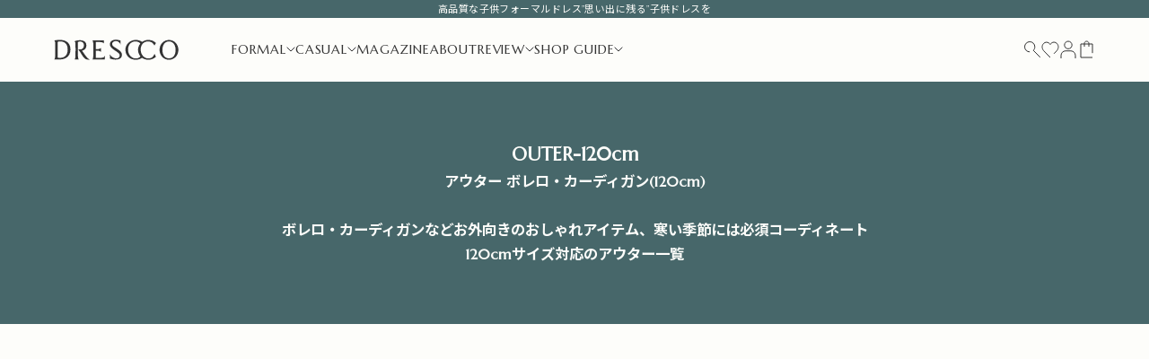

--- FILE ---
content_type: text/html; charset=utf-8
request_url: https://drescco.com/collections/outer-120cm
body_size: 49783
content:
<!doctype html>
<html class="no-js" lang="ja" dir="ltr">
<head>
    <meta charset="utf-8">
    <meta name="robots" content="index, follow">
    <meta name="viewport" content="width=device-width, initial-scale=1.0, height=device-height, minimum-scale=1.0, maximum-scale=5.0">

    <link rel="canonical" href="https://drescco.com/collections/outer-120cm">
    <title>OUTER-120cm</title><meta name="description" content="アウター ボレロ・カーディガン(120cm)   ボレロ・カーディガンなどお外向きのおしゃれアイテム、寒い季節には必須コーディネート 120cmサイズ対応のアウター一覧"><link rel="shortcut icon" href="//drescco.com/cdn/shop/files/favicon.png?v=1717399789&width=96">
      <link rel="apple-touch-icon" href="//drescco.com/cdn/shop/files/favicon.png?v=1717399789&width=180"><link rel="dns-prefetch" href="cdn.shopify.com" crossorigin>
    <link rel="dns-prefetch" href="https://fonts.shopifycdn.com" crossorigin><link rel="preload" href="//drescco.com/cdn/fonts/instrument_sans/instrumentsans_n4.db86542ae5e1596dbdb28c279ae6c2086c4c5bfa.woff2" as="font" type="font/woff2" crossorigin><link rel="preload" href="//drescco.com/cdn/fonts/instrument_sans/instrumentsans_n4.db86542ae5e1596dbdb28c279ae6c2086c4c5bfa.woff2" as="font" type="font/woff2" crossorigin><link rel="preload" href="https://cdn.shopify.com/extensions/f3c3e67d-d5ec-431a-a94c-f60baa23059f/advanced-wishlist-56/assets/hulkapps-wishlist-styles.css" as="style">

    
    <script async crossorigin fetchpriority="high" src="/cdn/shopifycloud/importmap-polyfill/es-modules-shim.2.4.0.js"></script>
<script src="//statics.a8.net/a8sales/a8sales.js"></script>
    <script src="//statics.a8.net/a8sales/a8crossDomain.js"></script>
    <script src="//statics.a8.net/a8sales/a8shopForm.js"></script><link rel="dns-prefetch" href="https://fonts.googleapis.com">
<link rel="dns-prefetch" href="https://fonts.gstatic.com" crossorigin>
<link href="https://fonts.googleapis.com/css2?family=Noto+Sans+JP:wght@100..900&family=Shippori+Mincho+B1:wght@400;500;600;700&display=swap" rel="stylesheet" media="none" onload="if(media!='all')media='all'">
<link href="https://fonts.googleapis.com/css2?family=Zen+Old+Mincho&display=swap" rel="stylesheet" media="none" onload="if(media!='all')media='all'">
<link href="https://fonts.googleapis.com/css2?family=Marcellus&display=swap" rel="stylesheet" media="none" onload="if(media!='all')media='all'"><style data-shopify>:root{
    --jp1: "Noto Sans JP", sans-serif;
    --jp2: "Zen Old Mincho", serif;
    --en: "Marcellus", serif;

    
    --heading-font-family: "Marcellus", "Zen Old Mincho", serif;
    --text-font-family: "Marcellus", "Noto Sans JP", sans-serif;
  }

  
</style><meta property="og:type" content="website">
  <meta property="og:title" content="OUTER-120cm"><meta property="og:image" content="http://drescco.com/cdn/shop/files/drescco_ogp_04.png?v=1717399861&width=2048">
  <meta property="og:image:secure_url" content="https://drescco.com/cdn/shop/files/drescco_ogp_04.png?v=1717399861&width=2048">
  <meta property="og:image:width" content="1200">
  <meta property="og:image:height" content="628"><meta property="og:description" content="アウター ボレロ・カーディガン(120cm)   ボレロ・カーディガンなどお外向きのおしゃれアイテム、寒い季節には必須コーディネート 120cmサイズ対応のアウター一覧"><meta property="og:url" content="https://drescco.com/collections/outer-120cm">
<meta property="og:site_name" content="DRESCCO"><meta name="twitter:card" content="summary"><meta name="twitter:title" content="OUTER-120cm">
  <meta name="twitter:description" content="
アウター ボレロ・カーディガン(120cm)


 
ボレロ・カーディガンなどお外向きのおしゃれアイテム、寒い季節には必須コーディネート
120cmサイズ対応のアウター一覧
"><meta name="twitter:image" content="https://drescco.com/cdn/shop/files/drescco_ogp_04.png?crop=center&height=1200&v=1717399861&width=1200">
  <meta name="twitter:image:alt" content="">


  <script type="application/ld+json">
  {
    "@context": "https://schema.org",
    "@type": "BreadcrumbList",
  "itemListElement": [{
      "@type": "ListItem",
      "position": 1,
      "name": "ホーム",
      "item": "https://drescco.com"
    },{
          "@type": "ListItem",
          "position": 2,
          "name": "OUTER-120cm",
          "item": "https://drescco.com/collections/outer-120cm"
        }]
  }
  </script>

<style>/* Typography (heading) */
  @font-face {
  font-family: "Instrument Sans";
  font-weight: 400;
  font-style: normal;
  font-display: swap;
  src: url("//drescco.com/cdn/fonts/instrument_sans/instrumentsans_n4.db86542ae5e1596dbdb28c279ae6c2086c4c5bfa.woff2") format("woff2"),
       url("//drescco.com/cdn/fonts/instrument_sans/instrumentsans_n4.510f1b081e58d08c30978f465518799851ef6d8b.woff") format("woff");
}

@font-face {
  font-family: "Instrument Sans";
  font-weight: 400;
  font-style: italic;
  font-display: swap;
  src: url("//drescco.com/cdn/fonts/instrument_sans/instrumentsans_i4.028d3c3cd8d085648c808ceb20cd2fd1eb3560e5.woff2") format("woff2"),
       url("//drescco.com/cdn/fonts/instrument_sans/instrumentsans_i4.7e90d82df8dee29a99237cd19cc529d2206706a2.woff") format("woff");
}

/* Typography (body) */
  @font-face {
  font-family: "Instrument Sans";
  font-weight: 400;
  font-style: normal;
  font-display: swap;
  src: url("//drescco.com/cdn/fonts/instrument_sans/instrumentsans_n4.db86542ae5e1596dbdb28c279ae6c2086c4c5bfa.woff2") format("woff2"),
       url("//drescco.com/cdn/fonts/instrument_sans/instrumentsans_n4.510f1b081e58d08c30978f465518799851ef6d8b.woff") format("woff");
}

@font-face {
  font-family: "Instrument Sans";
  font-weight: 400;
  font-style: italic;
  font-display: swap;
  src: url("//drescco.com/cdn/fonts/instrument_sans/instrumentsans_i4.028d3c3cd8d085648c808ceb20cd2fd1eb3560e5.woff2") format("woff2"),
       url("//drescco.com/cdn/fonts/instrument_sans/instrumentsans_i4.7e90d82df8dee29a99237cd19cc529d2206706a2.woff") format("woff");
}

@font-face {
  font-family: "Instrument Sans";
  font-weight: 700;
  font-style: normal;
  font-display: swap;
  src: url("//drescco.com/cdn/fonts/instrument_sans/instrumentsans_n7.e4ad9032e203f9a0977786c356573ced65a7419a.woff2") format("woff2"),
       url("//drescco.com/cdn/fonts/instrument_sans/instrumentsans_n7.b9e40f166fb7639074ba34738101a9d2990bb41a.woff") format("woff");
}

@font-face {
  font-family: "Instrument Sans";
  font-weight: 700;
  font-style: italic;
  font-display: swap;
  src: url("//drescco.com/cdn/fonts/instrument_sans/instrumentsans_i7.d6063bb5d8f9cbf96eace9e8801697c54f363c6a.woff2") format("woff2"),
       url("//drescco.com/cdn/fonts/instrument_sans/instrumentsans_i7.ce33afe63f8198a3ac4261b826b560103542cd36.woff") format("woff");
}

:root {
    /* Container */
    --container-max-width: 100%;
    --container-xxs-max-width: 27.5rem; /* 440px */
    --container-xs-max-width: 42.5rem; /* 680px */
    --container-sm-max-width: 61.25rem; /* 980px */
    --container-md-max-width: 71.875rem; /* 1150px */
    --container-lg-max-width: 78.75rem; /* 1260px */
    --container-xl-max-width: 85rem; /* 1360px */
    --container-gutter: 1.875rem;

    --section-vertical-spacing: 2.5rem;
    --section-vertical-spacing-tight:2.5rem;

    --section-stack-gap:2.25rem;
    --section-stack-gap-tight:2.25rem;

    /* Form settings */
    --form-gap: 1.25rem; /* Gap between fieldset and submit button */
    --fieldset-gap: 1rem; /* Gap between each form input within a fieldset */
    --form-control-gap: 0.625rem; /* Gap between input and label (ignored for floating label) */
    --checkbox-control-gap: 0.75rem; /* Horizontal gap between checkbox and its associated label */
    --input-padding-block: 0.65rem; /* Vertical padding for input, textarea and native select */
    --input-padding-inline: 0.8rem; /* Horizontal padding for input, textarea and native select */
    --checkbox-size: 0.875rem; /* Size (width and height) for checkbox */

    /* Other sizes */
    --sticky-area-height: calc(var(--announcement-bar-is-sticky, 0) * var(--announcement-bar-height, 0px) + var(--header-is-sticky, 0) * var(--header-height, 0px));

    /* RTL support */
    --transform-logical-flip: 1;
    --transform-origin-start: left;
    --transform-origin-end: right;

    /**
     * ---------------------------------------------------------------------
     * TYPOGRAPHY
     * ---------------------------------------------------------------------
     */

    /* Font properties */
    /* --heading-font-family: "Instrument Sans", sans-serif; */
    --heading-font-weight: 400;
    --heading-font-style: normal;
    --heading-text-transform: normal;
    --heading-letter-spacing: 0.1em;
    /* --text-font-family: "Instrument Sans", sans-serif; */
    --text-font-weight: 400;
    --text-font-style: normal;
    --text-letter-spacing: 0.0em;
    --button-font: var(--text-font-style) var(--text-font-weight) var(--text-base) / 1 var(--text-font-family);
    --button-text-transform: normal;
    /* --button-letter-spacing: 0.1em; */
    --button-letter-spacing: 0.84px;;

    /* Font sizes */--text-heading-size-factor: 1;
    --text-h1: var(--h1-title);
    --text-h2: var(--h2-title);
    --text-h3: var(--h3-title);
    --text-h4: var(--h4-title);
    --text-h5: calc(0.875rem * var(--text-heading-size-factor));
    --text-h6: calc(0.75rem * var(--text-heading-size-factor));

    --text-xs: 0.75rem;
    --text-sm: 0.8125rem;
    --text-base: 0.875rem;
    --text-lg: 1.0rem;
    --text-xl: 1.125rem;

    /* Rounded variables (used for border radius) */
    --rounded-full: 9999px;
    --button-border-radius: 0.0rem;
    --input-border-radius: 0.0rem;

    /* Box shadow */
    --shadow-sm: 0 2px 8px rgb(0 0 0 / 0.05);
    --shadow: 0 5px 15px rgb(0 0 0 / 0.05);
    --shadow-md: 0 5px 30px rgb(0 0 0 / 0.05);
    --shadow-block: px px px rgb(var(--text-primary) / 0.0);

    /**
     * ---------------------------------------------------------------------
     * OTHER
     * ---------------------------------------------------------------------
     */

    --checkmark-svg-url: url(//drescco.com/cdn/shop/t/69/assets/checkmark.svg?v=92758364835572273591729650689);
    --cursor-zoom-in-svg-url: url(//drescco.com/cdn/shop/t/69/assets/cursor-zoom-in.svg?v=46151924287871154701729650689);
  }

  [dir="rtl"]:root {
    /* RTL support */
    --transform-logical-flip: -1;
    --transform-origin-start: right;
    --transform-origin-end: left;
  }

  @media screen and (min-width: 700px) {
    :root {
      /* Typography (font size) */
      --text-xs: 0.75rem;
      --text-sm: 0.8125rem;
      --text-base: 0.875rem;
      --text-lg: 1.0rem;
      --text-xl: 1.25rem;

      /* Spacing settings */
      /* --container-gutter: clamp(1.875rem, 6.689vw - 1.051rem, 3.125rem); */
      --container-gutter: 4.72%;
    }
  }

  @media screen and (min-width: 1000px) {
    :root {
      /* Spacing settings */
      /* --container-gutter: 3.75rem; */

      --section-vertical-spacing: 4rem;
      --section-vertical-spacing-tight: 4rem;

      --section-stack-gap:3rem;
      --section-stack-gap-tight:3rem;
    }
  }:root {/* Overlay used for modal */
    --page-overlay: 0 0 0 / 0.6;

    /* We use the first scheme background as default */
    --page-background: ;

    /* Product colors */
    --on-sale-text: 71 103 106;
    --on-sale-badge-background: 71 103 106;
    --on-sale-badge-text: 255 255 255;
    --sold-out-badge-background: 239 239 239;
    --sold-out-badge-text: 0 0 0 / 0.65;
    --custom-badge-background: 28 28 28;
    --custom-badge-text: 255 255 255;
    --star-color: 28 28 28;

    /* Status colors */
    --success-background: 212 227 203;
    --success-text: 48 122 7;
    --warning-background: 253 241 224;
    --warning-text: 237 138 0;
    --error-background: 243 204 204;
    --error-text: 203 43 43;
  }.color-scheme--scheme-1 {
      /* Color settings */--accent: 253 253 250;
      --text-color: 51 51 51;
      --background: 253 253 250 / 1.0;
      --background-without-opacity: 253 253 250;
      --background-gradient: ;--border-color: 223 223 220;/* Button colors */
      --button-background: 253 253 250;
      --button-text-color: 51 51 51;

      /* Circled buttons */
      --circle-button-background: 253 253 250;
      --circle-button-text-color: 51 51 51;
    }.shopify-section:has(.section-spacing.color-scheme--bg-241817ada365cc5d054f3687ee1c0dcd) + .shopify-section:has(.section-spacing.color-scheme--bg-241817ada365cc5d054f3687ee1c0dcd:not(.bordered-section)) .section-spacing {
      padding-block-start: 0;
    }.color-scheme--scheme-2 {
      /* Color settings */--accent: 71 103 106;
      --text-color: 51 51 51;
      --background: 253 253 250 / 1.0;
      --background-without-opacity: 253 253 250;
      --background-gradient: ;--border-color: 223 223 220;/* Button colors */
      --button-background: 71 103 106;
      --button-text-color: 253 253 250;

      /* Circled buttons */
      --circle-button-background: 253 253 250;
      --circle-button-text-color: 51 51 51;
    }.shopify-section:has(.section-spacing.color-scheme--bg-241817ada365cc5d054f3687ee1c0dcd) + .shopify-section:has(.section-spacing.color-scheme--bg-241817ada365cc5d054f3687ee1c0dcd:not(.bordered-section)) .section-spacing {
      padding-block-start: 0;
    }.color-scheme--scheme-3 {
      /* Color settings */--accent: 253 253 250;
      --text-color: 253 253 250;
      --background: 71 103 106 / 1.0;
      --background-without-opacity: 71 103 106;
      --background-gradient: ;--border-color: 98 126 128;/* Button colors */
      --button-background: 253 253 250;
      --button-text-color: 51 51 51;

      /* Circled buttons */
      --circle-button-background: 253 253 250;
      --circle-button-text-color: 51 51 51;
    }.shopify-section:has(.section-spacing.color-scheme--bg-6d5e279daadf64409a510e141a854e68) + .shopify-section:has(.section-spacing.color-scheme--bg-6d5e279daadf64409a510e141a854e68:not(.bordered-section)) .section-spacing {
      padding-block-start: 0;
    }.color-scheme--scheme-4 {
      /* Color settings */--accent: 253 253 250;
      --text-color: 253 253 250;
      --background: 51 51 51 / 1.0;
      --background-without-opacity: 51 51 51;
      --background-gradient: ;--border-color: 81 81 81;/* Button colors */
      --button-background: 253 253 250;
      --button-text-color: 51 51 51;

      /* Circled buttons */
      --circle-button-background: 253 253 250;
      --circle-button-text-color: 51 51 51;
    }.shopify-section:has(.section-spacing.color-scheme--bg-09c72ac813bc7a0108f7f274f6197773) + .shopify-section:has(.section-spacing.color-scheme--bg-09c72ac813bc7a0108f7f274f6197773:not(.bordered-section)) .section-spacing {
      padding-block-start: 0;
    }.color-scheme--dialog {
      /* Color settings */--accent: 71 103 106;
      --text-color: 51 51 51;
      --background: 253 253 250 / 1.0;
      --background-without-opacity: 253 253 250;
      --background-gradient: ;--border-color: 223 223 220;/* Button colors */
      --button-background: 71 103 106;
      --button-text-color: 253 253 250;

      /* Circled buttons */
      --circle-button-background: 253 253 250;
      --circle-button-text-color: 51 51 51;
    }
</style><script>
  document.documentElement.classList.replace('no-js', 'js');

  // This allows to expose several variables to the global scope, to be used in scripts
  window.themeVariables = {
    settings: {
      showPageTransition: false,
      pageType: "collection",
      moneyFormat: "¥{{amount_no_decimals}}",
      moneyWithCurrencyFormat: "¥{{amount_no_decimals}} 円",
      currencyCodeEnabled: false,
      cartType: "page",
      staggerMenuApparition: true
    },

    strings: {
      addToCartButton: "カートに追加",
      soldOutButton: "在庫切れ",
      preOrderButton: "先行予約",
      unavailableButton: "選択不可能",
      addedToCart: "カートに追加されました！",
      closeGallery: "閉じる",
      zoomGallery: "ズームイン",
      errorGallery: "画像を表示できません",
      soldOutBadge: "Sold out",
      discountBadge: "@@オフ",
      sku: "SKU:",
      shippingEstimatorNoResults: "申し訳ありませんが、お客様のご住所への発送は現在行っておりません",
      shippingEstimatorOneResult: "お客様のご住所には1つの配送料金が適用されます:",
      shippingEstimatorMultipleResults: "お客様のご住所に合わせて、複数の配送料金が選択できます:",
      shippingEstimatorError: "配送料金の取得中に1つ以上のエラーが発生しました:",
      next: "次へ",
      previous: "前へ"
    },

    mediaQueries: {
      'sm': 'screen and (min-width: 700px)',
      'md': 'screen and (min-width: 1000px)',
      'lg': 'screen and (min-width: 1150px)',
      'xl': 'screen and (min-width: 1400px)',
      '2xl': 'screen and (min-width: 1600px)',
      'sm-max': 'screen and (max-width: 699px)',
      'md-max': 'screen and (max-width: 999px)',
      'lg-max': 'screen and (max-width: 1149px)',
      'xl-max': 'screen and (max-width: 1399px)',
      '2xl-max': 'screen and (max-width: 1599px)',
      'motion-safe': '(prefers-reduced-motion: no-preference)',
      'motion-reduce': '(prefers-reduced-motion: reduce)',
      'supports-hover': 'screen and (pointer: fine)',
      'supports-touch': 'screen and (hover: none)'
    }
  };</script><style data-shopify>:root {
    
    /* gutter */
    --unique-gutter: 11.2vw;
    @media screen and (min-width: 700px){
      --drs-sm-gutter: 4.72%;
    }

    /* collection>product image aspect ratio */
    --drs-ratio: 133.48%;
    
    /* product>product image aspect ratio */
    --drs-gallery-ratio: 141.16%;
    --drs-thumb-ratio: 135.21%;
    @media screen and (min-width: 1000px){
      --drs-gallery-ratio: 135.56%;
    }
    
    /* article image aspect ratio */
    --drs-blogratio: 75.18%;
    
    /* color */
    --green: #47676A;
    --green-rgb: 71, 103, 106;

    --black: #333;
    --black-rgb: 51, 51, 51;

    --gray: #c2c2c2;
    --gray-rgb: 194,194,194;

    --light_gray: #E1DFDD;
    --light_gray-rgb: 225, 223, 221;

    --white: #fdfdfa;
    --white-rgb: 253, 253, 250;

    --btnbk: #1a1a1a;
    --btnbk-rgb: 26,26,26;

    --red: #A10000;


    /* font-size */
    /* var(--heading-font-style) var(--heading-font-weight) var(--text-sm) / 1.65 var(--heading-font-family) */
    /* var(--text-font-style) var(--text-font-weight) var(--text-base) / 1 var(--text-font-family) */
    /* EN */
    --h1-title: var(--heading-font-style) var(--heading-font-weight) 1.5rem / 1.75 var(--heading-font-family);
    --h2-title: var(--heading-font-style) var(--heading-font-weight) 1.375rem / 1.72 var(--heading-font-family);
    --h3-title: var(--heading-font-style) var(--heading-font-weight) .875rem / 1.71 var(--heading-font-family);
    --h4-title: var(--heading-font-style) 400 1.125rem / 1.56 var(--heading-font-family);
    @media screen and (min-width: 700px){
      --h4-title: var(--heading-font-style) 400 1.375rem / 1 var(--heading-font-family);
    }
    
    /* JP */
    --h2-zen-title: var(--heading-font-style) 500 1.375rem / 1.5 var(--jp2);
    --h3-noto: var(--heading-font-style) 400 1.25rem / 1.5 var(--jp1);
    --h6-title: var(--text-font-style) var(--text-font-weight) .625rem / 1.6 var(--jp1);

    --zen-body-tightline: var(--text-font-style) 500 var(--text-base) / 1.5 var(--jp2);
    --zen-body: var(--text-font-style) 500 var(--text-base) / 2 var(--jp2);
    
    --noto-body-tightline: var(--text-font-style) var(--text-font-weight) var(--text-sm) / 1.53 var(--jp1);
    --noto-body: var(--text-font-style) var(--text-font-weight) var(--text-sm) / 2.07 var(--jp1);
    --caption-noto-title: var(--text-font-style) var(--text-font-weight) .75rem / 1.5 var(--jp1);

    --main-price: var(--text-font-style) var(--text-font-weight) 1.125rem / 1.66 var(--jp1);
    --lg-price: var(--text-font-style) var(--text-font-weight) 1.75rem / 1.875 var(--jp1);
    @media screen and (min-width: 700px){
      --main-price: var(--text-font-style) var(--text-font-weight) 1.25rem / 1.5 var(--jp1);
    }
    
    /* 18px_title_mincho */
    --title-mincho: var(--heading-font-style) 500 1.125rem / 1.61 var(--jp2);
    --title-micho-stick: var(--heading-font-style) 500 1.125rem / 1.61 var(--jp2);
    @media screen and (min-width: 700px){
      --title-mincho: var(--heading-font-style) 500 1.375rem / 1.5 var(--jp2);
    }

    /* 14px_title_mincho */
    --title-mincho-small: var(--heading-font-style) 500 0.875rem / 1.5 var(--jp2);

    /* 14px_text_mincho */
    --text-mincho: var(--heading-font-style) 500 0.875rem / 2 var(--jp2);
    
    /* 13px_text_gothic */
    --text-gothic: var(--text-font-style) var(--text-font-weight) 0.8125rem / 2.08 var(--jp1);

    /* border */
    --border: 1px solid var(--gray);
    
    /* animation */

    
  }/* --------- root --------- */

  /* others */</style><script src="https://cdn.jsdelivr.net/npm/alpinejs@3.x.x/dist/cdn.min.js" defer></script>

    

    <script>
  document.addEventListener('DOMContentLoaded', () => {
    const path = window.location.pathname
    console.log('path',path)
    if (path.includes('/cart') && !path.includes('/en') && !path.includes('/zh-hant') && !path.includes('/zh-hans')) {
      fetch('/cart.js')
      .then(response => response.json())
      .then(data => {
        console.log(data);
        console.log(data['items'])
        // 親商品が削除された時、それに付随する追加の着丈商品を削除する関数
        const checkAndRemoveUnmatchedItems = () => {
          const cartItems = data.items
          console.log("cartItems",cartItems)
          const supportedProducts = cartItems
              .filter(item => item.properties && item.properties['対応商品'])
              .map(item => item.properties['対応商品']);
          cartItems.forEach(item => {
              if (item.properties && item.properties['対応商品']) {
                  const supportedProductName = item.properties['対応商品'];
                  const matchingProductExists = cartItems.some(otherItem => 
                      otherItem.product_title === supportedProductName && otherItem.id !== item.id
                  );
                  // 6. 一致する商品がカート上に存在しない時、商品を削除
                  if (!matchingProductExists) {
                      removeFromCart(item.key);
                  }
              }
          });
        };
        checkAndRemoveUnmatchedItems()
      })
      .catch((error) => {
          console.error('Error:', error);
      });
    }
  });
  // 商品をカートから削除する関数
  const removeFromCart = (lineItemKey) => {
      fetch('/cart/change.js', {
          method: 'POST',
          headers: {
              'Content-Type': 'application/json',
          },
          body: JSON.stringify({ 
              id: lineItemKey, 
              quantity: 0 
          }),
      })
      .then(response => response.json())
      .then(data => {
          console.log('Item removed', data);
          window.location.reload(); // 実際にカートから商品が削除された後、ページをリロード
      })
      .catch((error) => {
          console.error('Error removing item:', error);
      });
  };
</script>

    <script>
      if (!(HTMLScriptElement.supports && HTMLScriptElement.supports('importmap'))) {
        const importMapPolyfill = document.createElement('script');
        importMapPolyfill.async = true;
        importMapPolyfill.src = "//drescco.com/cdn/shop/t/69/assets/es-module-shims.min.js?v=46445230004644522171729650689";

        document.head.appendChild(importMapPolyfill);
      }
    </script>

    <script type="importmap">{
        "imports": {
          "vendor": "//drescco.com/cdn/shop/t/69/assets/vendor.min.js?v=180270185114800816751729650689",
          "theme": "//drescco.com/cdn/shop/t/69/assets/theme.js?v=46332491715660642391729650689",
          "photoswipe": "//drescco.com/cdn/shop/t/69/assets/photoswipe.min.js?v=20290624223189769891729650689"
        }
      }
    </script>

    
    












<script>window.performance && window.performance.mark && window.performance.mark('shopify.content_for_header.start');</script><meta name="google-site-verification" content="HZBNnpxxl00dNUyrFSXauL0SRF-DcjKIhmoIR3wp1dM">
<meta name="facebook-domain-verification" content="tjiu2kwgm9ys2e8rqic6n6brusefy1">
<meta id="shopify-digital-wallet" name="shopify-digital-wallet" content="/62303633633/digital_wallets/dialog">
<meta name="shopify-checkout-api-token" content="1943dc250cf34d1647fa0c3fe14904f6">
<meta id="in-context-paypal-metadata" data-shop-id="62303633633" data-venmo-supported="false" data-environment="production" data-locale="ja_JP" data-paypal-v4="true" data-currency="JPY">
<link rel="alternate" type="application/atom+xml" title="Feed" href="/collections/outer-120cm.atom" />
<link rel="alternate" hreflang="x-default" href="https://drescco.com/collections/outer-120cm">
<link rel="alternate" hreflang="ja" href="https://drescco.com/collections/outer-120cm">
<link rel="alternate" hreflang="en" href="https://drescco.com/en/collections/outer-120cm">
<link rel="alternate" hreflang="zh-Hans" href="https://drescco.com/zh-hans/collections/outer-120cm">
<link rel="alternate" hreflang="zh-Hant" href="https://drescco.com/zh-hant/collections/outer-120cm">
<link rel="alternate" hreflang="ja-HK" href="https://drescco.com/ja-hk/collections/outer-120cm">
<link rel="alternate" hreflang="en-HK" href="https://drescco.com/en-hk/collections/outer-120cm">
<link rel="alternate" hreflang="zh-Hans-HK" href="https://drescco.com/zh-hans-hk/collections/outer-120cm">
<link rel="alternate" hreflang="zh-Hant-HK" href="https://drescco.com/zh-hant-hk/collections/outer-120cm">
<link rel="alternate" hreflang="zh-Hans-AC" href="https://drescco.com/zh-hans/collections/outer-120cm">
<link rel="alternate" hreflang="zh-Hant-AC" href="https://drescco.com/zh-hant/collections/outer-120cm">
<link rel="alternate" hreflang="zh-Hans-AD" href="https://drescco.com/zh-hans/collections/outer-120cm">
<link rel="alternate" hreflang="zh-Hant-AD" href="https://drescco.com/zh-hant/collections/outer-120cm">
<link rel="alternate" hreflang="zh-Hans-AE" href="https://drescco.com/zh-hans/collections/outer-120cm">
<link rel="alternate" hreflang="zh-Hant-AE" href="https://drescco.com/zh-hant/collections/outer-120cm">
<link rel="alternate" hreflang="zh-Hans-AG" href="https://drescco.com/zh-hans/collections/outer-120cm">
<link rel="alternate" hreflang="zh-Hant-AG" href="https://drescco.com/zh-hant/collections/outer-120cm">
<link rel="alternate" hreflang="zh-Hans-AI" href="https://drescco.com/zh-hans/collections/outer-120cm">
<link rel="alternate" hreflang="zh-Hant-AI" href="https://drescco.com/zh-hant/collections/outer-120cm">
<link rel="alternate" hreflang="zh-Hans-AL" href="https://drescco.com/zh-hans/collections/outer-120cm">
<link rel="alternate" hreflang="zh-Hant-AL" href="https://drescco.com/zh-hant/collections/outer-120cm">
<link rel="alternate" hreflang="zh-Hans-AM" href="https://drescco.com/zh-hans/collections/outer-120cm">
<link rel="alternate" hreflang="zh-Hant-AM" href="https://drescco.com/zh-hant/collections/outer-120cm">
<link rel="alternate" hreflang="zh-Hans-AO" href="https://drescco.com/zh-hans/collections/outer-120cm">
<link rel="alternate" hreflang="zh-Hant-AO" href="https://drescco.com/zh-hant/collections/outer-120cm">
<link rel="alternate" hreflang="zh-Hans-AR" href="https://drescco.com/zh-hans/collections/outer-120cm">
<link rel="alternate" hreflang="zh-Hant-AR" href="https://drescco.com/zh-hant/collections/outer-120cm">
<link rel="alternate" hreflang="zh-Hans-AT" href="https://drescco.com/zh-hans/collections/outer-120cm">
<link rel="alternate" hreflang="zh-Hant-AT" href="https://drescco.com/zh-hant/collections/outer-120cm">
<link rel="alternate" hreflang="zh-Hans-AU" href="https://drescco.com/zh-hans/collections/outer-120cm">
<link rel="alternate" hreflang="zh-Hant-AU" href="https://drescco.com/zh-hant/collections/outer-120cm">
<link rel="alternate" hreflang="zh-Hans-AW" href="https://drescco.com/zh-hans/collections/outer-120cm">
<link rel="alternate" hreflang="zh-Hant-AW" href="https://drescco.com/zh-hant/collections/outer-120cm">
<link rel="alternate" hreflang="zh-Hans-AX" href="https://drescco.com/zh-hans/collections/outer-120cm">
<link rel="alternate" hreflang="zh-Hant-AX" href="https://drescco.com/zh-hant/collections/outer-120cm">
<link rel="alternate" hreflang="zh-Hans-BA" href="https://drescco.com/zh-hans/collections/outer-120cm">
<link rel="alternate" hreflang="zh-Hant-BA" href="https://drescco.com/zh-hant/collections/outer-120cm">
<link rel="alternate" hreflang="zh-Hans-BB" href="https://drescco.com/zh-hans/collections/outer-120cm">
<link rel="alternate" hreflang="zh-Hant-BB" href="https://drescco.com/zh-hant/collections/outer-120cm">
<link rel="alternate" hreflang="zh-Hans-BD" href="https://drescco.com/zh-hans/collections/outer-120cm">
<link rel="alternate" hreflang="zh-Hant-BD" href="https://drescco.com/zh-hant/collections/outer-120cm">
<link rel="alternate" hreflang="zh-Hans-BE" href="https://drescco.com/zh-hans/collections/outer-120cm">
<link rel="alternate" hreflang="zh-Hant-BE" href="https://drescco.com/zh-hant/collections/outer-120cm">
<link rel="alternate" hreflang="zh-Hans-BF" href="https://drescco.com/zh-hans/collections/outer-120cm">
<link rel="alternate" hreflang="zh-Hant-BF" href="https://drescco.com/zh-hant/collections/outer-120cm">
<link rel="alternate" hreflang="zh-Hans-BG" href="https://drescco.com/zh-hans/collections/outer-120cm">
<link rel="alternate" hreflang="zh-Hant-BG" href="https://drescco.com/zh-hant/collections/outer-120cm">
<link rel="alternate" hreflang="zh-Hans-BH" href="https://drescco.com/zh-hans/collections/outer-120cm">
<link rel="alternate" hreflang="zh-Hant-BH" href="https://drescco.com/zh-hant/collections/outer-120cm">
<link rel="alternate" hreflang="zh-Hans-BI" href="https://drescco.com/zh-hans/collections/outer-120cm">
<link rel="alternate" hreflang="zh-Hant-BI" href="https://drescco.com/zh-hant/collections/outer-120cm">
<link rel="alternate" hreflang="zh-Hans-BJ" href="https://drescco.com/zh-hans/collections/outer-120cm">
<link rel="alternate" hreflang="zh-Hant-BJ" href="https://drescco.com/zh-hant/collections/outer-120cm">
<link rel="alternate" hreflang="zh-Hans-BL" href="https://drescco.com/zh-hans/collections/outer-120cm">
<link rel="alternate" hreflang="zh-Hant-BL" href="https://drescco.com/zh-hant/collections/outer-120cm">
<link rel="alternate" hreflang="zh-Hans-BM" href="https://drescco.com/zh-hans/collections/outer-120cm">
<link rel="alternate" hreflang="zh-Hant-BM" href="https://drescco.com/zh-hant/collections/outer-120cm">
<link rel="alternate" hreflang="zh-Hans-BN" href="https://drescco.com/zh-hans/collections/outer-120cm">
<link rel="alternate" hreflang="zh-Hant-BN" href="https://drescco.com/zh-hant/collections/outer-120cm">
<link rel="alternate" hreflang="zh-Hans-BO" href="https://drescco.com/zh-hans/collections/outer-120cm">
<link rel="alternate" hreflang="zh-Hant-BO" href="https://drescco.com/zh-hant/collections/outer-120cm">
<link rel="alternate" hreflang="zh-Hans-BQ" href="https://drescco.com/zh-hans/collections/outer-120cm">
<link rel="alternate" hreflang="zh-Hant-BQ" href="https://drescco.com/zh-hant/collections/outer-120cm">
<link rel="alternate" hreflang="zh-Hans-BR" href="https://drescco.com/zh-hans/collections/outer-120cm">
<link rel="alternate" hreflang="zh-Hant-BR" href="https://drescco.com/zh-hant/collections/outer-120cm">
<link rel="alternate" hreflang="zh-Hans-BS" href="https://drescco.com/zh-hans/collections/outer-120cm">
<link rel="alternate" hreflang="zh-Hant-BS" href="https://drescco.com/zh-hant/collections/outer-120cm">
<link rel="alternate" hreflang="zh-Hans-BT" href="https://drescco.com/zh-hans/collections/outer-120cm">
<link rel="alternate" hreflang="zh-Hant-BT" href="https://drescco.com/zh-hant/collections/outer-120cm">
<link rel="alternate" hreflang="zh-Hans-BW" href="https://drescco.com/zh-hans/collections/outer-120cm">
<link rel="alternate" hreflang="zh-Hant-BW" href="https://drescco.com/zh-hant/collections/outer-120cm">
<link rel="alternate" hreflang="zh-Hans-BY" href="https://drescco.com/zh-hans/collections/outer-120cm">
<link rel="alternate" hreflang="zh-Hant-BY" href="https://drescco.com/zh-hant/collections/outer-120cm">
<link rel="alternate" hreflang="zh-Hans-BZ" href="https://drescco.com/zh-hans/collections/outer-120cm">
<link rel="alternate" hreflang="zh-Hant-BZ" href="https://drescco.com/zh-hant/collections/outer-120cm">
<link rel="alternate" hreflang="zh-Hans-CA" href="https://drescco.com/zh-hans/collections/outer-120cm">
<link rel="alternate" hreflang="zh-Hant-CA" href="https://drescco.com/zh-hant/collections/outer-120cm">
<link rel="alternate" hreflang="zh-Hans-CC" href="https://drescco.com/zh-hans/collections/outer-120cm">
<link rel="alternate" hreflang="zh-Hant-CC" href="https://drescco.com/zh-hant/collections/outer-120cm">
<link rel="alternate" hreflang="zh-Hans-CD" href="https://drescco.com/zh-hans/collections/outer-120cm">
<link rel="alternate" hreflang="zh-Hant-CD" href="https://drescco.com/zh-hant/collections/outer-120cm">
<link rel="alternate" hreflang="zh-Hans-CF" href="https://drescco.com/zh-hans/collections/outer-120cm">
<link rel="alternate" hreflang="zh-Hant-CF" href="https://drescco.com/zh-hant/collections/outer-120cm">
<link rel="alternate" hreflang="zh-Hans-CG" href="https://drescco.com/zh-hans/collections/outer-120cm">
<link rel="alternate" hreflang="zh-Hant-CG" href="https://drescco.com/zh-hant/collections/outer-120cm">
<link rel="alternate" hreflang="zh-Hans-CH" href="https://drescco.com/zh-hans/collections/outer-120cm">
<link rel="alternate" hreflang="zh-Hant-CH" href="https://drescco.com/zh-hant/collections/outer-120cm">
<link rel="alternate" hreflang="zh-Hans-CI" href="https://drescco.com/zh-hans/collections/outer-120cm">
<link rel="alternate" hreflang="zh-Hant-CI" href="https://drescco.com/zh-hant/collections/outer-120cm">
<link rel="alternate" hreflang="zh-Hans-CK" href="https://drescco.com/zh-hans/collections/outer-120cm">
<link rel="alternate" hreflang="zh-Hant-CK" href="https://drescco.com/zh-hant/collections/outer-120cm">
<link rel="alternate" hreflang="zh-Hans-CL" href="https://drescco.com/zh-hans/collections/outer-120cm">
<link rel="alternate" hreflang="zh-Hant-CL" href="https://drescco.com/zh-hant/collections/outer-120cm">
<link rel="alternate" hreflang="zh-Hans-CM" href="https://drescco.com/zh-hans/collections/outer-120cm">
<link rel="alternate" hreflang="zh-Hant-CM" href="https://drescco.com/zh-hant/collections/outer-120cm">
<link rel="alternate" hreflang="zh-Hans-CN" href="https://drescco.com/zh-hans/collections/outer-120cm">
<link rel="alternate" hreflang="zh-Hant-CN" href="https://drescco.com/zh-hant/collections/outer-120cm">
<link rel="alternate" hreflang="zh-Hans-CO" href="https://drescco.com/zh-hans/collections/outer-120cm">
<link rel="alternate" hreflang="zh-Hant-CO" href="https://drescco.com/zh-hant/collections/outer-120cm">
<link rel="alternate" hreflang="zh-Hans-CR" href="https://drescco.com/zh-hans/collections/outer-120cm">
<link rel="alternate" hreflang="zh-Hant-CR" href="https://drescco.com/zh-hant/collections/outer-120cm">
<link rel="alternate" hreflang="zh-Hans-CV" href="https://drescco.com/zh-hans/collections/outer-120cm">
<link rel="alternate" hreflang="zh-Hant-CV" href="https://drescco.com/zh-hant/collections/outer-120cm">
<link rel="alternate" hreflang="zh-Hans-CW" href="https://drescco.com/zh-hans/collections/outer-120cm">
<link rel="alternate" hreflang="zh-Hant-CW" href="https://drescco.com/zh-hant/collections/outer-120cm">
<link rel="alternate" hreflang="zh-Hans-CX" href="https://drescco.com/zh-hans/collections/outer-120cm">
<link rel="alternate" hreflang="zh-Hant-CX" href="https://drescco.com/zh-hant/collections/outer-120cm">
<link rel="alternate" hreflang="zh-Hans-CY" href="https://drescco.com/zh-hans/collections/outer-120cm">
<link rel="alternate" hreflang="zh-Hant-CY" href="https://drescco.com/zh-hant/collections/outer-120cm">
<link rel="alternate" hreflang="zh-Hans-CZ" href="https://drescco.com/zh-hans/collections/outer-120cm">
<link rel="alternate" hreflang="zh-Hant-CZ" href="https://drescco.com/zh-hant/collections/outer-120cm">
<link rel="alternate" hreflang="zh-Hans-DE" href="https://drescco.com/zh-hans/collections/outer-120cm">
<link rel="alternate" hreflang="zh-Hant-DE" href="https://drescco.com/zh-hant/collections/outer-120cm">
<link rel="alternate" hreflang="zh-Hans-DJ" href="https://drescco.com/zh-hans/collections/outer-120cm">
<link rel="alternate" hreflang="zh-Hant-DJ" href="https://drescco.com/zh-hant/collections/outer-120cm">
<link rel="alternate" hreflang="zh-Hans-DK" href="https://drescco.com/zh-hans/collections/outer-120cm">
<link rel="alternate" hreflang="zh-Hant-DK" href="https://drescco.com/zh-hant/collections/outer-120cm">
<link rel="alternate" hreflang="zh-Hans-DM" href="https://drescco.com/zh-hans/collections/outer-120cm">
<link rel="alternate" hreflang="zh-Hant-DM" href="https://drescco.com/zh-hant/collections/outer-120cm">
<link rel="alternate" hreflang="zh-Hans-DO" href="https://drescco.com/zh-hans/collections/outer-120cm">
<link rel="alternate" hreflang="zh-Hant-DO" href="https://drescco.com/zh-hant/collections/outer-120cm">
<link rel="alternate" hreflang="zh-Hans-DZ" href="https://drescco.com/zh-hans/collections/outer-120cm">
<link rel="alternate" hreflang="zh-Hant-DZ" href="https://drescco.com/zh-hant/collections/outer-120cm">
<link rel="alternate" hreflang="zh-Hans-EC" href="https://drescco.com/zh-hans/collections/outer-120cm">
<link rel="alternate" hreflang="zh-Hant-EC" href="https://drescco.com/zh-hant/collections/outer-120cm">
<link rel="alternate" hreflang="zh-Hans-EE" href="https://drescco.com/zh-hans/collections/outer-120cm">
<link rel="alternate" hreflang="zh-Hant-EE" href="https://drescco.com/zh-hant/collections/outer-120cm">
<link rel="alternate" hreflang="zh-Hans-EG" href="https://drescco.com/zh-hans/collections/outer-120cm">
<link rel="alternate" hreflang="zh-Hant-EG" href="https://drescco.com/zh-hant/collections/outer-120cm">
<link rel="alternate" hreflang="zh-Hans-EH" href="https://drescco.com/zh-hans/collections/outer-120cm">
<link rel="alternate" hreflang="zh-Hant-EH" href="https://drescco.com/zh-hant/collections/outer-120cm">
<link rel="alternate" hreflang="zh-Hans-ER" href="https://drescco.com/zh-hans/collections/outer-120cm">
<link rel="alternate" hreflang="zh-Hant-ER" href="https://drescco.com/zh-hant/collections/outer-120cm">
<link rel="alternate" hreflang="zh-Hans-ES" href="https://drescco.com/zh-hans/collections/outer-120cm">
<link rel="alternate" hreflang="zh-Hant-ES" href="https://drescco.com/zh-hant/collections/outer-120cm">
<link rel="alternate" hreflang="zh-Hans-ET" href="https://drescco.com/zh-hans/collections/outer-120cm">
<link rel="alternate" hreflang="zh-Hant-ET" href="https://drescco.com/zh-hant/collections/outer-120cm">
<link rel="alternate" hreflang="zh-Hans-FI" href="https://drescco.com/zh-hans/collections/outer-120cm">
<link rel="alternate" hreflang="zh-Hant-FI" href="https://drescco.com/zh-hant/collections/outer-120cm">
<link rel="alternate" hreflang="zh-Hans-FJ" href="https://drescco.com/zh-hans/collections/outer-120cm">
<link rel="alternate" hreflang="zh-Hant-FJ" href="https://drescco.com/zh-hant/collections/outer-120cm">
<link rel="alternate" hreflang="zh-Hans-FK" href="https://drescco.com/zh-hans/collections/outer-120cm">
<link rel="alternate" hreflang="zh-Hant-FK" href="https://drescco.com/zh-hant/collections/outer-120cm">
<link rel="alternate" hreflang="zh-Hans-FO" href="https://drescco.com/zh-hans/collections/outer-120cm">
<link rel="alternate" hreflang="zh-Hant-FO" href="https://drescco.com/zh-hant/collections/outer-120cm">
<link rel="alternate" hreflang="zh-Hans-FR" href="https://drescco.com/zh-hans/collections/outer-120cm">
<link rel="alternate" hreflang="zh-Hant-FR" href="https://drescco.com/zh-hant/collections/outer-120cm">
<link rel="alternate" hreflang="zh-Hans-GA" href="https://drescco.com/zh-hans/collections/outer-120cm">
<link rel="alternate" hreflang="zh-Hant-GA" href="https://drescco.com/zh-hant/collections/outer-120cm">
<link rel="alternate" hreflang="zh-Hans-GB" href="https://drescco.com/zh-hans/collections/outer-120cm">
<link rel="alternate" hreflang="zh-Hant-GB" href="https://drescco.com/zh-hant/collections/outer-120cm">
<link rel="alternate" hreflang="zh-Hans-GD" href="https://drescco.com/zh-hans/collections/outer-120cm">
<link rel="alternate" hreflang="zh-Hant-GD" href="https://drescco.com/zh-hant/collections/outer-120cm">
<link rel="alternate" hreflang="zh-Hans-GE" href="https://drescco.com/zh-hans/collections/outer-120cm">
<link rel="alternate" hreflang="zh-Hant-GE" href="https://drescco.com/zh-hant/collections/outer-120cm">
<link rel="alternate" hreflang="zh-Hans-GF" href="https://drescco.com/zh-hans/collections/outer-120cm">
<link rel="alternate" hreflang="zh-Hant-GF" href="https://drescco.com/zh-hant/collections/outer-120cm">
<link rel="alternate" hreflang="zh-Hans-GG" href="https://drescco.com/zh-hans/collections/outer-120cm">
<link rel="alternate" hreflang="zh-Hant-GG" href="https://drescco.com/zh-hant/collections/outer-120cm">
<link rel="alternate" hreflang="zh-Hans-GH" href="https://drescco.com/zh-hans/collections/outer-120cm">
<link rel="alternate" hreflang="zh-Hant-GH" href="https://drescco.com/zh-hant/collections/outer-120cm">
<link rel="alternate" hreflang="zh-Hans-GI" href="https://drescco.com/zh-hans/collections/outer-120cm">
<link rel="alternate" hreflang="zh-Hant-GI" href="https://drescco.com/zh-hant/collections/outer-120cm">
<link rel="alternate" hreflang="zh-Hans-GL" href="https://drescco.com/zh-hans/collections/outer-120cm">
<link rel="alternate" hreflang="zh-Hant-GL" href="https://drescco.com/zh-hant/collections/outer-120cm">
<link rel="alternate" hreflang="zh-Hans-GM" href="https://drescco.com/zh-hans/collections/outer-120cm">
<link rel="alternate" hreflang="zh-Hant-GM" href="https://drescco.com/zh-hant/collections/outer-120cm">
<link rel="alternate" hreflang="zh-Hans-GN" href="https://drescco.com/zh-hans/collections/outer-120cm">
<link rel="alternate" hreflang="zh-Hant-GN" href="https://drescco.com/zh-hant/collections/outer-120cm">
<link rel="alternate" hreflang="zh-Hans-GP" href="https://drescco.com/zh-hans/collections/outer-120cm">
<link rel="alternate" hreflang="zh-Hant-GP" href="https://drescco.com/zh-hant/collections/outer-120cm">
<link rel="alternate" hreflang="zh-Hans-GQ" href="https://drescco.com/zh-hans/collections/outer-120cm">
<link rel="alternate" hreflang="zh-Hant-GQ" href="https://drescco.com/zh-hant/collections/outer-120cm">
<link rel="alternate" hreflang="zh-Hans-GR" href="https://drescco.com/zh-hans/collections/outer-120cm">
<link rel="alternate" hreflang="zh-Hant-GR" href="https://drescco.com/zh-hant/collections/outer-120cm">
<link rel="alternate" hreflang="zh-Hans-GS" href="https://drescco.com/zh-hans/collections/outer-120cm">
<link rel="alternate" hreflang="zh-Hant-GS" href="https://drescco.com/zh-hant/collections/outer-120cm">
<link rel="alternate" hreflang="zh-Hans-GT" href="https://drescco.com/zh-hans/collections/outer-120cm">
<link rel="alternate" hreflang="zh-Hant-GT" href="https://drescco.com/zh-hant/collections/outer-120cm">
<link rel="alternate" hreflang="zh-Hans-GW" href="https://drescco.com/zh-hans/collections/outer-120cm">
<link rel="alternate" hreflang="zh-Hant-GW" href="https://drescco.com/zh-hant/collections/outer-120cm">
<link rel="alternate" hreflang="zh-Hans-GY" href="https://drescco.com/zh-hans/collections/outer-120cm">
<link rel="alternate" hreflang="zh-Hant-GY" href="https://drescco.com/zh-hant/collections/outer-120cm">
<link rel="alternate" hreflang="zh-Hans-HN" href="https://drescco.com/zh-hans/collections/outer-120cm">
<link rel="alternate" hreflang="zh-Hant-HN" href="https://drescco.com/zh-hant/collections/outer-120cm">
<link rel="alternate" hreflang="zh-Hans-HR" href="https://drescco.com/zh-hans/collections/outer-120cm">
<link rel="alternate" hreflang="zh-Hant-HR" href="https://drescco.com/zh-hant/collections/outer-120cm">
<link rel="alternate" hreflang="zh-Hans-HT" href="https://drescco.com/zh-hans/collections/outer-120cm">
<link rel="alternate" hreflang="zh-Hant-HT" href="https://drescco.com/zh-hant/collections/outer-120cm">
<link rel="alternate" hreflang="zh-Hans-HU" href="https://drescco.com/zh-hans/collections/outer-120cm">
<link rel="alternate" hreflang="zh-Hant-HU" href="https://drescco.com/zh-hant/collections/outer-120cm">
<link rel="alternate" hreflang="zh-Hans-ID" href="https://drescco.com/zh-hans/collections/outer-120cm">
<link rel="alternate" hreflang="zh-Hant-ID" href="https://drescco.com/zh-hant/collections/outer-120cm">
<link rel="alternate" hreflang="zh-Hans-IE" href="https://drescco.com/zh-hans/collections/outer-120cm">
<link rel="alternate" hreflang="zh-Hant-IE" href="https://drescco.com/zh-hant/collections/outer-120cm">
<link rel="alternate" hreflang="zh-Hans-IL" href="https://drescco.com/zh-hans/collections/outer-120cm">
<link rel="alternate" hreflang="zh-Hant-IL" href="https://drescco.com/zh-hant/collections/outer-120cm">
<link rel="alternate" hreflang="zh-Hans-IM" href="https://drescco.com/zh-hans/collections/outer-120cm">
<link rel="alternate" hreflang="zh-Hant-IM" href="https://drescco.com/zh-hant/collections/outer-120cm">
<link rel="alternate" hreflang="zh-Hans-IN" href="https://drescco.com/zh-hans/collections/outer-120cm">
<link rel="alternate" hreflang="zh-Hant-IN" href="https://drescco.com/zh-hant/collections/outer-120cm">
<link rel="alternate" hreflang="zh-Hans-IO" href="https://drescco.com/zh-hans/collections/outer-120cm">
<link rel="alternate" hreflang="zh-Hant-IO" href="https://drescco.com/zh-hant/collections/outer-120cm">
<link rel="alternate" hreflang="zh-Hans-IQ" href="https://drescco.com/zh-hans/collections/outer-120cm">
<link rel="alternate" hreflang="zh-Hant-IQ" href="https://drescco.com/zh-hant/collections/outer-120cm">
<link rel="alternate" hreflang="zh-Hans-IS" href="https://drescco.com/zh-hans/collections/outer-120cm">
<link rel="alternate" hreflang="zh-Hant-IS" href="https://drescco.com/zh-hant/collections/outer-120cm">
<link rel="alternate" hreflang="zh-Hans-IT" href="https://drescco.com/zh-hans/collections/outer-120cm">
<link rel="alternate" hreflang="zh-Hant-IT" href="https://drescco.com/zh-hant/collections/outer-120cm">
<link rel="alternate" hreflang="zh-Hans-JE" href="https://drescco.com/zh-hans/collections/outer-120cm">
<link rel="alternate" hreflang="zh-Hant-JE" href="https://drescco.com/zh-hant/collections/outer-120cm">
<link rel="alternate" hreflang="zh-Hans-JM" href="https://drescco.com/zh-hans/collections/outer-120cm">
<link rel="alternate" hreflang="zh-Hant-JM" href="https://drescco.com/zh-hant/collections/outer-120cm">
<link rel="alternate" hreflang="zh-Hans-JO" href="https://drescco.com/zh-hans/collections/outer-120cm">
<link rel="alternate" hreflang="zh-Hant-JO" href="https://drescco.com/zh-hant/collections/outer-120cm">
<link rel="alternate" hreflang="zh-Hans-JP" href="https://drescco.com/zh-hans/collections/outer-120cm">
<link rel="alternate" hreflang="zh-Hant-JP" href="https://drescco.com/zh-hant/collections/outer-120cm">
<link rel="alternate" hreflang="zh-Hans-KE" href="https://drescco.com/zh-hans/collections/outer-120cm">
<link rel="alternate" hreflang="zh-Hant-KE" href="https://drescco.com/zh-hant/collections/outer-120cm">
<link rel="alternate" hreflang="zh-Hans-KG" href="https://drescco.com/zh-hans/collections/outer-120cm">
<link rel="alternate" hreflang="zh-Hant-KG" href="https://drescco.com/zh-hant/collections/outer-120cm">
<link rel="alternate" hreflang="zh-Hans-KH" href="https://drescco.com/zh-hans/collections/outer-120cm">
<link rel="alternate" hreflang="zh-Hant-KH" href="https://drescco.com/zh-hant/collections/outer-120cm">
<link rel="alternate" hreflang="zh-Hans-KI" href="https://drescco.com/zh-hans/collections/outer-120cm">
<link rel="alternate" hreflang="zh-Hant-KI" href="https://drescco.com/zh-hant/collections/outer-120cm">
<link rel="alternate" hreflang="zh-Hans-KM" href="https://drescco.com/zh-hans/collections/outer-120cm">
<link rel="alternate" hreflang="zh-Hant-KM" href="https://drescco.com/zh-hant/collections/outer-120cm">
<link rel="alternate" hreflang="zh-Hans-KN" href="https://drescco.com/zh-hans/collections/outer-120cm">
<link rel="alternate" hreflang="zh-Hant-KN" href="https://drescco.com/zh-hant/collections/outer-120cm">
<link rel="alternate" hreflang="zh-Hans-KR" href="https://drescco.com/zh-hans/collections/outer-120cm">
<link rel="alternate" hreflang="zh-Hant-KR" href="https://drescco.com/zh-hant/collections/outer-120cm">
<link rel="alternate" hreflang="zh-Hans-KW" href="https://drescco.com/zh-hans/collections/outer-120cm">
<link rel="alternate" hreflang="zh-Hant-KW" href="https://drescco.com/zh-hant/collections/outer-120cm">
<link rel="alternate" hreflang="zh-Hans-KY" href="https://drescco.com/zh-hans/collections/outer-120cm">
<link rel="alternate" hreflang="zh-Hant-KY" href="https://drescco.com/zh-hant/collections/outer-120cm">
<link rel="alternate" hreflang="zh-Hans-KZ" href="https://drescco.com/zh-hans/collections/outer-120cm">
<link rel="alternate" hreflang="zh-Hant-KZ" href="https://drescco.com/zh-hant/collections/outer-120cm">
<link rel="alternate" hreflang="zh-Hans-LA" href="https://drescco.com/zh-hans/collections/outer-120cm">
<link rel="alternate" hreflang="zh-Hant-LA" href="https://drescco.com/zh-hant/collections/outer-120cm">
<link rel="alternate" hreflang="zh-Hans-LB" href="https://drescco.com/zh-hans/collections/outer-120cm">
<link rel="alternate" hreflang="zh-Hant-LB" href="https://drescco.com/zh-hant/collections/outer-120cm">
<link rel="alternate" hreflang="zh-Hans-LC" href="https://drescco.com/zh-hans/collections/outer-120cm">
<link rel="alternate" hreflang="zh-Hant-LC" href="https://drescco.com/zh-hant/collections/outer-120cm">
<link rel="alternate" hreflang="zh-Hans-LI" href="https://drescco.com/zh-hans/collections/outer-120cm">
<link rel="alternate" hreflang="zh-Hant-LI" href="https://drescco.com/zh-hant/collections/outer-120cm">
<link rel="alternate" hreflang="zh-Hans-LK" href="https://drescco.com/zh-hans/collections/outer-120cm">
<link rel="alternate" hreflang="zh-Hant-LK" href="https://drescco.com/zh-hant/collections/outer-120cm">
<link rel="alternate" hreflang="zh-Hans-LR" href="https://drescco.com/zh-hans/collections/outer-120cm">
<link rel="alternate" hreflang="zh-Hant-LR" href="https://drescco.com/zh-hant/collections/outer-120cm">
<link rel="alternate" hreflang="zh-Hans-LS" href="https://drescco.com/zh-hans/collections/outer-120cm">
<link rel="alternate" hreflang="zh-Hant-LS" href="https://drescco.com/zh-hant/collections/outer-120cm">
<link rel="alternate" hreflang="zh-Hans-LT" href="https://drescco.com/zh-hans/collections/outer-120cm">
<link rel="alternate" hreflang="zh-Hant-LT" href="https://drescco.com/zh-hant/collections/outer-120cm">
<link rel="alternate" hreflang="zh-Hans-LU" href="https://drescco.com/zh-hans/collections/outer-120cm">
<link rel="alternate" hreflang="zh-Hant-LU" href="https://drescco.com/zh-hant/collections/outer-120cm">
<link rel="alternate" hreflang="zh-Hans-LV" href="https://drescco.com/zh-hans/collections/outer-120cm">
<link rel="alternate" hreflang="zh-Hant-LV" href="https://drescco.com/zh-hant/collections/outer-120cm">
<link rel="alternate" hreflang="zh-Hans-LY" href="https://drescco.com/zh-hans/collections/outer-120cm">
<link rel="alternate" hreflang="zh-Hant-LY" href="https://drescco.com/zh-hant/collections/outer-120cm">
<link rel="alternate" hreflang="zh-Hans-MA" href="https://drescco.com/zh-hans/collections/outer-120cm">
<link rel="alternate" hreflang="zh-Hant-MA" href="https://drescco.com/zh-hant/collections/outer-120cm">
<link rel="alternate" hreflang="zh-Hans-MC" href="https://drescco.com/zh-hans/collections/outer-120cm">
<link rel="alternate" hreflang="zh-Hant-MC" href="https://drescco.com/zh-hant/collections/outer-120cm">
<link rel="alternate" hreflang="zh-Hans-MD" href="https://drescco.com/zh-hans/collections/outer-120cm">
<link rel="alternate" hreflang="zh-Hant-MD" href="https://drescco.com/zh-hant/collections/outer-120cm">
<link rel="alternate" hreflang="zh-Hans-ME" href="https://drescco.com/zh-hans/collections/outer-120cm">
<link rel="alternate" hreflang="zh-Hant-ME" href="https://drescco.com/zh-hant/collections/outer-120cm">
<link rel="alternate" hreflang="zh-Hans-MF" href="https://drescco.com/zh-hans/collections/outer-120cm">
<link rel="alternate" hreflang="zh-Hant-MF" href="https://drescco.com/zh-hant/collections/outer-120cm">
<link rel="alternate" hreflang="zh-Hans-MG" href="https://drescco.com/zh-hans/collections/outer-120cm">
<link rel="alternate" hreflang="zh-Hant-MG" href="https://drescco.com/zh-hant/collections/outer-120cm">
<link rel="alternate" hreflang="zh-Hans-MK" href="https://drescco.com/zh-hans/collections/outer-120cm">
<link rel="alternate" hreflang="zh-Hant-MK" href="https://drescco.com/zh-hant/collections/outer-120cm">
<link rel="alternate" hreflang="zh-Hans-ML" href="https://drescco.com/zh-hans/collections/outer-120cm">
<link rel="alternate" hreflang="zh-Hant-ML" href="https://drescco.com/zh-hant/collections/outer-120cm">
<link rel="alternate" hreflang="zh-Hans-MM" href="https://drescco.com/zh-hans/collections/outer-120cm">
<link rel="alternate" hreflang="zh-Hant-MM" href="https://drescco.com/zh-hant/collections/outer-120cm">
<link rel="alternate" hreflang="zh-Hans-MN" href="https://drescco.com/zh-hans/collections/outer-120cm">
<link rel="alternate" hreflang="zh-Hant-MN" href="https://drescco.com/zh-hant/collections/outer-120cm">
<link rel="alternate" hreflang="zh-Hans-MO" href="https://drescco.com/zh-hans/collections/outer-120cm">
<link rel="alternate" hreflang="zh-Hant-MO" href="https://drescco.com/zh-hant/collections/outer-120cm">
<link rel="alternate" hreflang="zh-Hans-MQ" href="https://drescco.com/zh-hans/collections/outer-120cm">
<link rel="alternate" hreflang="zh-Hant-MQ" href="https://drescco.com/zh-hant/collections/outer-120cm">
<link rel="alternate" hreflang="zh-Hans-MR" href="https://drescco.com/zh-hans/collections/outer-120cm">
<link rel="alternate" hreflang="zh-Hant-MR" href="https://drescco.com/zh-hant/collections/outer-120cm">
<link rel="alternate" hreflang="zh-Hans-MS" href="https://drescco.com/zh-hans/collections/outer-120cm">
<link rel="alternate" hreflang="zh-Hant-MS" href="https://drescco.com/zh-hant/collections/outer-120cm">
<link rel="alternate" hreflang="zh-Hans-MT" href="https://drescco.com/zh-hans/collections/outer-120cm">
<link rel="alternate" hreflang="zh-Hant-MT" href="https://drescco.com/zh-hant/collections/outer-120cm">
<link rel="alternate" hreflang="zh-Hans-MU" href="https://drescco.com/zh-hans/collections/outer-120cm">
<link rel="alternate" hreflang="zh-Hant-MU" href="https://drescco.com/zh-hant/collections/outer-120cm">
<link rel="alternate" hreflang="zh-Hans-MV" href="https://drescco.com/zh-hans/collections/outer-120cm">
<link rel="alternate" hreflang="zh-Hant-MV" href="https://drescco.com/zh-hant/collections/outer-120cm">
<link rel="alternate" hreflang="zh-Hans-MW" href="https://drescco.com/zh-hans/collections/outer-120cm">
<link rel="alternate" hreflang="zh-Hant-MW" href="https://drescco.com/zh-hant/collections/outer-120cm">
<link rel="alternate" hreflang="zh-Hans-MX" href="https://drescco.com/zh-hans/collections/outer-120cm">
<link rel="alternate" hreflang="zh-Hant-MX" href="https://drescco.com/zh-hant/collections/outer-120cm">
<link rel="alternate" hreflang="zh-Hans-MY" href="https://drescco.com/zh-hans/collections/outer-120cm">
<link rel="alternate" hreflang="zh-Hant-MY" href="https://drescco.com/zh-hant/collections/outer-120cm">
<link rel="alternate" hreflang="zh-Hans-MZ" href="https://drescco.com/zh-hans/collections/outer-120cm">
<link rel="alternate" hreflang="zh-Hant-MZ" href="https://drescco.com/zh-hant/collections/outer-120cm">
<link rel="alternate" hreflang="zh-Hans-NA" href="https://drescco.com/zh-hans/collections/outer-120cm">
<link rel="alternate" hreflang="zh-Hant-NA" href="https://drescco.com/zh-hant/collections/outer-120cm">
<link rel="alternate" hreflang="zh-Hans-NC" href="https://drescco.com/zh-hans/collections/outer-120cm">
<link rel="alternate" hreflang="zh-Hant-NC" href="https://drescco.com/zh-hant/collections/outer-120cm">
<link rel="alternate" hreflang="zh-Hans-NE" href="https://drescco.com/zh-hans/collections/outer-120cm">
<link rel="alternate" hreflang="zh-Hant-NE" href="https://drescco.com/zh-hant/collections/outer-120cm">
<link rel="alternate" hreflang="zh-Hans-NF" href="https://drescco.com/zh-hans/collections/outer-120cm">
<link rel="alternate" hreflang="zh-Hant-NF" href="https://drescco.com/zh-hant/collections/outer-120cm">
<link rel="alternate" hreflang="zh-Hans-NG" href="https://drescco.com/zh-hans/collections/outer-120cm">
<link rel="alternate" hreflang="zh-Hant-NG" href="https://drescco.com/zh-hant/collections/outer-120cm">
<link rel="alternate" hreflang="zh-Hans-NI" href="https://drescco.com/zh-hans/collections/outer-120cm">
<link rel="alternate" hreflang="zh-Hant-NI" href="https://drescco.com/zh-hant/collections/outer-120cm">
<link rel="alternate" hreflang="zh-Hans-NL" href="https://drescco.com/zh-hans/collections/outer-120cm">
<link rel="alternate" hreflang="zh-Hant-NL" href="https://drescco.com/zh-hant/collections/outer-120cm">
<link rel="alternate" hreflang="zh-Hans-NO" href="https://drescco.com/zh-hans/collections/outer-120cm">
<link rel="alternate" hreflang="zh-Hant-NO" href="https://drescco.com/zh-hant/collections/outer-120cm">
<link rel="alternate" hreflang="zh-Hans-NP" href="https://drescco.com/zh-hans/collections/outer-120cm">
<link rel="alternate" hreflang="zh-Hant-NP" href="https://drescco.com/zh-hant/collections/outer-120cm">
<link rel="alternate" hreflang="zh-Hans-NR" href="https://drescco.com/zh-hans/collections/outer-120cm">
<link rel="alternate" hreflang="zh-Hant-NR" href="https://drescco.com/zh-hant/collections/outer-120cm">
<link rel="alternate" hreflang="zh-Hans-NU" href="https://drescco.com/zh-hans/collections/outer-120cm">
<link rel="alternate" hreflang="zh-Hant-NU" href="https://drescco.com/zh-hant/collections/outer-120cm">
<link rel="alternate" hreflang="zh-Hans-NZ" href="https://drescco.com/zh-hans/collections/outer-120cm">
<link rel="alternate" hreflang="zh-Hant-NZ" href="https://drescco.com/zh-hant/collections/outer-120cm">
<link rel="alternate" hreflang="zh-Hans-PA" href="https://drescco.com/zh-hans/collections/outer-120cm">
<link rel="alternate" hreflang="zh-Hant-PA" href="https://drescco.com/zh-hant/collections/outer-120cm">
<link rel="alternate" hreflang="zh-Hans-PE" href="https://drescco.com/zh-hans/collections/outer-120cm">
<link rel="alternate" hreflang="zh-Hant-PE" href="https://drescco.com/zh-hant/collections/outer-120cm">
<link rel="alternate" hreflang="zh-Hans-PF" href="https://drescco.com/zh-hans/collections/outer-120cm">
<link rel="alternate" hreflang="zh-Hant-PF" href="https://drescco.com/zh-hant/collections/outer-120cm">
<link rel="alternate" hreflang="zh-Hans-PG" href="https://drescco.com/zh-hans/collections/outer-120cm">
<link rel="alternate" hreflang="zh-Hant-PG" href="https://drescco.com/zh-hant/collections/outer-120cm">
<link rel="alternate" hreflang="zh-Hans-PH" href="https://drescco.com/zh-hans/collections/outer-120cm">
<link rel="alternate" hreflang="zh-Hant-PH" href="https://drescco.com/zh-hant/collections/outer-120cm">
<link rel="alternate" hreflang="zh-Hans-PK" href="https://drescco.com/zh-hans/collections/outer-120cm">
<link rel="alternate" hreflang="zh-Hant-PK" href="https://drescco.com/zh-hant/collections/outer-120cm">
<link rel="alternate" hreflang="zh-Hans-PL" href="https://drescco.com/zh-hans/collections/outer-120cm">
<link rel="alternate" hreflang="zh-Hant-PL" href="https://drescco.com/zh-hant/collections/outer-120cm">
<link rel="alternate" hreflang="zh-Hans-PM" href="https://drescco.com/zh-hans/collections/outer-120cm">
<link rel="alternate" hreflang="zh-Hant-PM" href="https://drescco.com/zh-hant/collections/outer-120cm">
<link rel="alternate" hreflang="zh-Hans-PN" href="https://drescco.com/zh-hans/collections/outer-120cm">
<link rel="alternate" hreflang="zh-Hant-PN" href="https://drescco.com/zh-hant/collections/outer-120cm">
<link rel="alternate" hreflang="zh-Hans-PS" href="https://drescco.com/zh-hans/collections/outer-120cm">
<link rel="alternate" hreflang="zh-Hant-PS" href="https://drescco.com/zh-hant/collections/outer-120cm">
<link rel="alternate" hreflang="zh-Hans-PT" href="https://drescco.com/zh-hans/collections/outer-120cm">
<link rel="alternate" hreflang="zh-Hant-PT" href="https://drescco.com/zh-hant/collections/outer-120cm">
<link rel="alternate" hreflang="zh-Hans-PY" href="https://drescco.com/zh-hans/collections/outer-120cm">
<link rel="alternate" hreflang="zh-Hant-PY" href="https://drescco.com/zh-hant/collections/outer-120cm">
<link rel="alternate" hreflang="zh-Hans-QA" href="https://drescco.com/zh-hans/collections/outer-120cm">
<link rel="alternate" hreflang="zh-Hant-QA" href="https://drescco.com/zh-hant/collections/outer-120cm">
<link rel="alternate" hreflang="zh-Hans-RE" href="https://drescco.com/zh-hans/collections/outer-120cm">
<link rel="alternate" hreflang="zh-Hant-RE" href="https://drescco.com/zh-hant/collections/outer-120cm">
<link rel="alternate" hreflang="zh-Hans-RO" href="https://drescco.com/zh-hans/collections/outer-120cm">
<link rel="alternate" hreflang="zh-Hant-RO" href="https://drescco.com/zh-hant/collections/outer-120cm">
<link rel="alternate" hreflang="zh-Hans-RS" href="https://drescco.com/zh-hans/collections/outer-120cm">
<link rel="alternate" hreflang="zh-Hant-RS" href="https://drescco.com/zh-hant/collections/outer-120cm">
<link rel="alternate" hreflang="zh-Hans-RU" href="https://drescco.com/zh-hans/collections/outer-120cm">
<link rel="alternate" hreflang="zh-Hant-RU" href="https://drescco.com/zh-hant/collections/outer-120cm">
<link rel="alternate" hreflang="zh-Hans-RW" href="https://drescco.com/zh-hans/collections/outer-120cm">
<link rel="alternate" hreflang="zh-Hant-RW" href="https://drescco.com/zh-hant/collections/outer-120cm">
<link rel="alternate" hreflang="zh-Hans-SA" href="https://drescco.com/zh-hans/collections/outer-120cm">
<link rel="alternate" hreflang="zh-Hant-SA" href="https://drescco.com/zh-hant/collections/outer-120cm">
<link rel="alternate" hreflang="zh-Hans-SB" href="https://drescco.com/zh-hans/collections/outer-120cm">
<link rel="alternate" hreflang="zh-Hant-SB" href="https://drescco.com/zh-hant/collections/outer-120cm">
<link rel="alternate" hreflang="zh-Hans-SC" href="https://drescco.com/zh-hans/collections/outer-120cm">
<link rel="alternate" hreflang="zh-Hant-SC" href="https://drescco.com/zh-hant/collections/outer-120cm">
<link rel="alternate" hreflang="zh-Hans-SD" href="https://drescco.com/zh-hans/collections/outer-120cm">
<link rel="alternate" hreflang="zh-Hant-SD" href="https://drescco.com/zh-hant/collections/outer-120cm">
<link rel="alternate" hreflang="zh-Hans-SE" href="https://drescco.com/zh-hans/collections/outer-120cm">
<link rel="alternate" hreflang="zh-Hant-SE" href="https://drescco.com/zh-hant/collections/outer-120cm">
<link rel="alternate" hreflang="zh-Hans-SG" href="https://drescco.com/zh-hans/collections/outer-120cm">
<link rel="alternate" hreflang="zh-Hant-SG" href="https://drescco.com/zh-hant/collections/outer-120cm">
<link rel="alternate" hreflang="zh-Hans-SH" href="https://drescco.com/zh-hans/collections/outer-120cm">
<link rel="alternate" hreflang="zh-Hant-SH" href="https://drescco.com/zh-hant/collections/outer-120cm">
<link rel="alternate" hreflang="zh-Hans-SI" href="https://drescco.com/zh-hans/collections/outer-120cm">
<link rel="alternate" hreflang="zh-Hant-SI" href="https://drescco.com/zh-hant/collections/outer-120cm">
<link rel="alternate" hreflang="zh-Hans-SJ" href="https://drescco.com/zh-hans/collections/outer-120cm">
<link rel="alternate" hreflang="zh-Hant-SJ" href="https://drescco.com/zh-hant/collections/outer-120cm">
<link rel="alternate" hreflang="zh-Hans-SK" href="https://drescco.com/zh-hans/collections/outer-120cm">
<link rel="alternate" hreflang="zh-Hant-SK" href="https://drescco.com/zh-hant/collections/outer-120cm">
<link rel="alternate" hreflang="zh-Hans-SL" href="https://drescco.com/zh-hans/collections/outer-120cm">
<link rel="alternate" hreflang="zh-Hant-SL" href="https://drescco.com/zh-hant/collections/outer-120cm">
<link rel="alternate" hreflang="zh-Hans-SM" href="https://drescco.com/zh-hans/collections/outer-120cm">
<link rel="alternate" hreflang="zh-Hant-SM" href="https://drescco.com/zh-hant/collections/outer-120cm">
<link rel="alternate" hreflang="zh-Hans-SN" href="https://drescco.com/zh-hans/collections/outer-120cm">
<link rel="alternate" hreflang="zh-Hant-SN" href="https://drescco.com/zh-hant/collections/outer-120cm">
<link rel="alternate" hreflang="zh-Hans-SO" href="https://drescco.com/zh-hans/collections/outer-120cm">
<link rel="alternate" hreflang="zh-Hant-SO" href="https://drescco.com/zh-hant/collections/outer-120cm">
<link rel="alternate" hreflang="zh-Hans-SR" href="https://drescco.com/zh-hans/collections/outer-120cm">
<link rel="alternate" hreflang="zh-Hant-SR" href="https://drescco.com/zh-hant/collections/outer-120cm">
<link rel="alternate" hreflang="zh-Hans-SS" href="https://drescco.com/zh-hans/collections/outer-120cm">
<link rel="alternate" hreflang="zh-Hant-SS" href="https://drescco.com/zh-hant/collections/outer-120cm">
<link rel="alternate" hreflang="zh-Hans-ST" href="https://drescco.com/zh-hans/collections/outer-120cm">
<link rel="alternate" hreflang="zh-Hant-ST" href="https://drescco.com/zh-hant/collections/outer-120cm">
<link rel="alternate" hreflang="zh-Hans-SV" href="https://drescco.com/zh-hans/collections/outer-120cm">
<link rel="alternate" hreflang="zh-Hant-SV" href="https://drescco.com/zh-hant/collections/outer-120cm">
<link rel="alternate" hreflang="zh-Hans-SX" href="https://drescco.com/zh-hans/collections/outer-120cm">
<link rel="alternate" hreflang="zh-Hant-SX" href="https://drescco.com/zh-hant/collections/outer-120cm">
<link rel="alternate" hreflang="zh-Hans-SZ" href="https://drescco.com/zh-hans/collections/outer-120cm">
<link rel="alternate" hreflang="zh-Hant-SZ" href="https://drescco.com/zh-hant/collections/outer-120cm">
<link rel="alternate" hreflang="zh-Hans-TA" href="https://drescco.com/zh-hans/collections/outer-120cm">
<link rel="alternate" hreflang="zh-Hant-TA" href="https://drescco.com/zh-hant/collections/outer-120cm">
<link rel="alternate" hreflang="zh-Hans-TC" href="https://drescco.com/zh-hans/collections/outer-120cm">
<link rel="alternate" hreflang="zh-Hant-TC" href="https://drescco.com/zh-hant/collections/outer-120cm">
<link rel="alternate" hreflang="zh-Hans-TD" href="https://drescco.com/zh-hans/collections/outer-120cm">
<link rel="alternate" hreflang="zh-Hant-TD" href="https://drescco.com/zh-hant/collections/outer-120cm">
<link rel="alternate" hreflang="zh-Hans-TF" href="https://drescco.com/zh-hans/collections/outer-120cm">
<link rel="alternate" hreflang="zh-Hant-TF" href="https://drescco.com/zh-hant/collections/outer-120cm">
<link rel="alternate" hreflang="zh-Hans-TG" href="https://drescco.com/zh-hans/collections/outer-120cm">
<link rel="alternate" hreflang="zh-Hant-TG" href="https://drescco.com/zh-hant/collections/outer-120cm">
<link rel="alternate" hreflang="zh-Hans-TH" href="https://drescco.com/zh-hans/collections/outer-120cm">
<link rel="alternate" hreflang="zh-Hant-TH" href="https://drescco.com/zh-hant/collections/outer-120cm">
<link rel="alternate" hreflang="zh-Hans-TJ" href="https://drescco.com/zh-hans/collections/outer-120cm">
<link rel="alternate" hreflang="zh-Hant-TJ" href="https://drescco.com/zh-hant/collections/outer-120cm">
<link rel="alternate" hreflang="zh-Hans-TK" href="https://drescco.com/zh-hans/collections/outer-120cm">
<link rel="alternate" hreflang="zh-Hant-TK" href="https://drescco.com/zh-hant/collections/outer-120cm">
<link rel="alternate" hreflang="zh-Hans-TL" href="https://drescco.com/zh-hans/collections/outer-120cm">
<link rel="alternate" hreflang="zh-Hant-TL" href="https://drescco.com/zh-hant/collections/outer-120cm">
<link rel="alternate" hreflang="zh-Hans-TM" href="https://drescco.com/zh-hans/collections/outer-120cm">
<link rel="alternate" hreflang="zh-Hant-TM" href="https://drescco.com/zh-hant/collections/outer-120cm">
<link rel="alternate" hreflang="zh-Hans-TN" href="https://drescco.com/zh-hans/collections/outer-120cm">
<link rel="alternate" hreflang="zh-Hant-TN" href="https://drescco.com/zh-hant/collections/outer-120cm">
<link rel="alternate" hreflang="zh-Hans-TO" href="https://drescco.com/zh-hans/collections/outer-120cm">
<link rel="alternate" hreflang="zh-Hant-TO" href="https://drescco.com/zh-hant/collections/outer-120cm">
<link rel="alternate" hreflang="zh-Hans-TR" href="https://drescco.com/zh-hans/collections/outer-120cm">
<link rel="alternate" hreflang="zh-Hant-TR" href="https://drescco.com/zh-hant/collections/outer-120cm">
<link rel="alternate" hreflang="zh-Hans-TT" href="https://drescco.com/zh-hans/collections/outer-120cm">
<link rel="alternate" hreflang="zh-Hant-TT" href="https://drescco.com/zh-hant/collections/outer-120cm">
<link rel="alternate" hreflang="zh-Hans-TV" href="https://drescco.com/zh-hans/collections/outer-120cm">
<link rel="alternate" hreflang="zh-Hant-TV" href="https://drescco.com/zh-hant/collections/outer-120cm">
<link rel="alternate" hreflang="zh-Hans-TW" href="https://drescco.com/zh-hans/collections/outer-120cm">
<link rel="alternate" hreflang="zh-Hant-TW" href="https://drescco.com/zh-hant/collections/outer-120cm">
<link rel="alternate" hreflang="zh-Hans-TZ" href="https://drescco.com/zh-hans/collections/outer-120cm">
<link rel="alternate" hreflang="zh-Hant-TZ" href="https://drescco.com/zh-hant/collections/outer-120cm">
<link rel="alternate" hreflang="zh-Hans-UA" href="https://drescco.com/zh-hans/collections/outer-120cm">
<link rel="alternate" hreflang="zh-Hant-UA" href="https://drescco.com/zh-hant/collections/outer-120cm">
<link rel="alternate" hreflang="zh-Hans-UG" href="https://drescco.com/zh-hans/collections/outer-120cm">
<link rel="alternate" hreflang="zh-Hant-UG" href="https://drescco.com/zh-hant/collections/outer-120cm">
<link rel="alternate" hreflang="zh-Hans-UM" href="https://drescco.com/zh-hans/collections/outer-120cm">
<link rel="alternate" hreflang="zh-Hant-UM" href="https://drescco.com/zh-hant/collections/outer-120cm">
<link rel="alternate" hreflang="zh-Hans-US" href="https://drescco.com/zh-hans/collections/outer-120cm">
<link rel="alternate" hreflang="zh-Hant-US" href="https://drescco.com/zh-hant/collections/outer-120cm">
<link rel="alternate" hreflang="zh-Hans-UY" href="https://drescco.com/zh-hans/collections/outer-120cm">
<link rel="alternate" hreflang="zh-Hant-UY" href="https://drescco.com/zh-hant/collections/outer-120cm">
<link rel="alternate" hreflang="zh-Hans-UZ" href="https://drescco.com/zh-hans/collections/outer-120cm">
<link rel="alternate" hreflang="zh-Hant-UZ" href="https://drescco.com/zh-hant/collections/outer-120cm">
<link rel="alternate" hreflang="zh-Hans-VA" href="https://drescco.com/zh-hans/collections/outer-120cm">
<link rel="alternate" hreflang="zh-Hant-VA" href="https://drescco.com/zh-hant/collections/outer-120cm">
<link rel="alternate" hreflang="zh-Hans-VC" href="https://drescco.com/zh-hans/collections/outer-120cm">
<link rel="alternate" hreflang="zh-Hant-VC" href="https://drescco.com/zh-hant/collections/outer-120cm">
<link rel="alternate" hreflang="zh-Hans-VE" href="https://drescco.com/zh-hans/collections/outer-120cm">
<link rel="alternate" hreflang="zh-Hant-VE" href="https://drescco.com/zh-hant/collections/outer-120cm">
<link rel="alternate" hreflang="zh-Hans-VG" href="https://drescco.com/zh-hans/collections/outer-120cm">
<link rel="alternate" hreflang="zh-Hant-VG" href="https://drescco.com/zh-hant/collections/outer-120cm">
<link rel="alternate" hreflang="zh-Hans-VN" href="https://drescco.com/zh-hans/collections/outer-120cm">
<link rel="alternate" hreflang="zh-Hant-VN" href="https://drescco.com/zh-hant/collections/outer-120cm">
<link rel="alternate" hreflang="zh-Hans-VU" href="https://drescco.com/zh-hans/collections/outer-120cm">
<link rel="alternate" hreflang="zh-Hant-VU" href="https://drescco.com/zh-hant/collections/outer-120cm">
<link rel="alternate" hreflang="zh-Hans-WF" href="https://drescco.com/zh-hans/collections/outer-120cm">
<link rel="alternate" hreflang="zh-Hant-WF" href="https://drescco.com/zh-hant/collections/outer-120cm">
<link rel="alternate" hreflang="zh-Hans-WS" href="https://drescco.com/zh-hans/collections/outer-120cm">
<link rel="alternate" hreflang="zh-Hant-WS" href="https://drescco.com/zh-hant/collections/outer-120cm">
<link rel="alternate" hreflang="zh-Hans-XK" href="https://drescco.com/zh-hans/collections/outer-120cm">
<link rel="alternate" hreflang="zh-Hant-XK" href="https://drescco.com/zh-hant/collections/outer-120cm">
<link rel="alternate" hreflang="zh-Hans-YT" href="https://drescco.com/zh-hans/collections/outer-120cm">
<link rel="alternate" hreflang="zh-Hant-YT" href="https://drescco.com/zh-hant/collections/outer-120cm">
<link rel="alternate" hreflang="zh-Hans-ZA" href="https://drescco.com/zh-hans/collections/outer-120cm">
<link rel="alternate" hreflang="zh-Hant-ZA" href="https://drescco.com/zh-hant/collections/outer-120cm">
<link rel="alternate" hreflang="zh-Hans-ZM" href="https://drescco.com/zh-hans/collections/outer-120cm">
<link rel="alternate" hreflang="zh-Hant-ZM" href="https://drescco.com/zh-hant/collections/outer-120cm">
<link rel="alternate" hreflang="zh-Hans-ZW" href="https://drescco.com/zh-hans/collections/outer-120cm">
<link rel="alternate" hreflang="zh-Hant-ZW" href="https://drescco.com/zh-hant/collections/outer-120cm">
<link rel="alternate" type="application/json+oembed" href="https://drescco.com/collections/outer-120cm.oembed">
<script async="async" data-src="/checkouts/internal/preloads.js?locale=ja-JP"></script>
<script id="shopify-features" type="application/json">{"accessToken":"1943dc250cf34d1647fa0c3fe14904f6","betas":["rich-media-storefront-analytics"],"domain":"drescco.com","predictiveSearch":false,"shopId":62303633633,"locale":"ja"}</script>
<script>var Shopify = Shopify || {};
Shopify.shop = "drescco-kids.myshopify.com";
Shopify.locale = "ja";
Shopify.currency = {"active":"JPY","rate":"1.0"};
Shopify.country = "JP";
Shopify.theme = {"name":"ByR6B_Custom_20251119-a8タグ追加済","id":145996939489,"schema_name":"Prestige","schema_version":"9.0.2","theme_store_id":null,"role":"main"};
Shopify.theme.handle = "null";
Shopify.theme.style = {"id":null,"handle":null};
Shopify.cdnHost = "drescco.com/cdn";
Shopify.routes = Shopify.routes || {};
Shopify.routes.root = "/";</script>
<script type="module">!function(o){(o.Shopify=o.Shopify||{}).modules=!0}(window);</script>
<script>!function(o){function n(){var o=[];function n(){o.push(Array.prototype.slice.apply(arguments))}return n.q=o,n}var t=o.Shopify=o.Shopify||{};t.loadFeatures=n(),t.autoloadFeatures=n()}(window);</script>
<script id="shop-js-analytics" type="application/json">{"pageType":"collection"}</script>
<script defer="defer" async type="module" data-src="//drescco.com/cdn/shopifycloud/shop-js/modules/v2/client.init-shop-cart-sync_0MstufBG.ja.esm.js"></script>
<script defer="defer" async type="module" data-src="//drescco.com/cdn/shopifycloud/shop-js/modules/v2/chunk.common_jll-23Z1.esm.js"></script>
<script defer="defer" async type="module" data-src="//drescco.com/cdn/shopifycloud/shop-js/modules/v2/chunk.modal_HXih6-AF.esm.js"></script>
<script type="module">
  await import("//drescco.com/cdn/shopifycloud/shop-js/modules/v2/client.init-shop-cart-sync_0MstufBG.ja.esm.js");
await import("//drescco.com/cdn/shopifycloud/shop-js/modules/v2/chunk.common_jll-23Z1.esm.js");
await import("//drescco.com/cdn/shopifycloud/shop-js/modules/v2/chunk.modal_HXih6-AF.esm.js");

  window.Shopify.SignInWithShop?.initShopCartSync?.({"fedCMEnabled":true,"windoidEnabled":true});

</script>
<script>(function() {
  var isLoaded = false;
  function asyncLoad() {
    if (isLoaded) return;
    isLoaded = true;
    var urls = ["https:\/\/cdn1.stamped.io\/files\/widget.min.js?shop=drescco-kids.myshopify.com","\/\/cdn.shopify.com\/s\/files\/1\/0257\/0108\/9360\/t\/85\/assets\/usf-license.js?shop=drescco-kids.myshopify.com","https:\/\/cax.channel.io\/shopify\/plugins\/fdbe29c4-f87e-45b7-a9de-61e3f7fc1769.js?shop=drescco-kids.myshopify.com","https:\/\/convoy.usecorner.io\/convoy.js?shop=drescco-kids.myshopify.com","https:\/\/pixel.cornercart.io\/embed.js?shop=drescco-kids.myshopify.com","https:\/\/wiser.expertvillagemedia.com\/assets\/js\/wiser_script.js?shop=drescco-kids.myshopify.com","https:\/\/asia-northeast1-ydn-pr.cloudfunctions.net\/script?shop=drescco-kids.myshopify.com","https:\/\/cdn.nfcube.com\/instafeed-e58b37674686f4038602d559cd74b227.js?shop=drescco-kids.myshopify.com"];
    for (var i = 0; i < urls.length; i++) {
      var s = document.createElement('script');
      s.type = 'text/javascript';
      s.async = true;
      s.src = urls[i];
      var x = document.getElementsByTagName('script')[0];
      x.parentNode.insertBefore(s, x);
    }
  };
  document.addEventListener('StartAsyncLoading',function(event){asyncLoad();});if(window.attachEvent) {
    window.attachEvent('onload', function(){});
  } else {
    window.addEventListener('load', function(){}, false);
  }
})();</script>
<script id="__st">var __st={"a":62303633633,"offset":32400,"reqid":"957388ae-91da-4d29-a464-1cd6017c10f1-1769419717","pageurl":"drescco.com\/collections\/outer-120cm","u":"5cd36e2b5048","p":"collection","rtyp":"collection","rid":401690525921};</script>
<script>window.ShopifyPaypalV4VisibilityTracking = true;</script>
<script id="captcha-bootstrap">!function(){'use strict';const t='contact',e='account',n='new_comment',o=[[t,t],['blogs',n],['comments',n],[t,'customer']],c=[[e,'customer_login'],[e,'guest_login'],[e,'recover_customer_password'],[e,'create_customer']],r=t=>t.map((([t,e])=>`form[action*='/${t}']:not([data-nocaptcha='true']) input[name='form_type'][value='${e}']`)).join(','),a=t=>()=>t?[...document.querySelectorAll(t)].map((t=>t.form)):[];function s(){const t=[...o],e=r(t);return a(e)}const i='password',u='form_key',d=['recaptcha-v3-token','g-recaptcha-response','h-captcha-response',i],f=()=>{try{return window.sessionStorage}catch{return}},m='__shopify_v',_=t=>t.elements[u];function p(t,e,n=!1){try{const o=window.sessionStorage,c=JSON.parse(o.getItem(e)),{data:r}=function(t){const{data:e,action:n}=t;return t[m]||n?{data:e,action:n}:{data:t,action:n}}(c);for(const[e,n]of Object.entries(r))t.elements[e]&&(t.elements[e].value=n);n&&o.removeItem(e)}catch(o){console.error('form repopulation failed',{error:o})}}const l='form_type',E='cptcha';function T(t){t.dataset[E]=!0}const w=window,h=w.document,L='Shopify',v='ce_forms',y='captcha';let A=!1;((t,e)=>{const n=(g='f06e6c50-85a8-45c8-87d0-21a2b65856fe',I='https://cdn.shopify.com/shopifycloud/storefront-forms-hcaptcha/ce_storefront_forms_captcha_hcaptcha.v1.5.2.iife.js',D={infoText:'hCaptchaによる保護',privacyText:'プライバシー',termsText:'利用規約'},(t,e,n)=>{const o=w[L][v],c=o.bindForm;if(c)return c(t,g,e,D).then(n);var r;o.q.push([[t,g,e,D],n]),r=I,A||(h.body.append(Object.assign(h.createElement('script'),{id:'captcha-provider',async:!0,src:r})),A=!0)});var g,I,D;w[L]=w[L]||{},w[L][v]=w[L][v]||{},w[L][v].q=[],w[L][y]=w[L][y]||{},w[L][y].protect=function(t,e){n(t,void 0,e),T(t)},Object.freeze(w[L][y]),function(t,e,n,w,h,L){const[v,y,A,g]=function(t,e,n){const i=e?o:[],u=t?c:[],d=[...i,...u],f=r(d),m=r(i),_=r(d.filter((([t,e])=>n.includes(e))));return[a(f),a(m),a(_),s()]}(w,h,L),I=t=>{const e=t.target;return e instanceof HTMLFormElement?e:e&&e.form},D=t=>v().includes(t);t.addEventListener('submit',(t=>{const e=I(t);if(!e)return;const n=D(e)&&!e.dataset.hcaptchaBound&&!e.dataset.recaptchaBound,o=_(e),c=g().includes(e)&&(!o||!o.value);(n||c)&&t.preventDefault(),c&&!n&&(function(t){try{if(!f())return;!function(t){const e=f();if(!e)return;const n=_(t);if(!n)return;const o=n.value;o&&e.removeItem(o)}(t);const e=Array.from(Array(32),(()=>Math.random().toString(36)[2])).join('');!function(t,e){_(t)||t.append(Object.assign(document.createElement('input'),{type:'hidden',name:u})),t.elements[u].value=e}(t,e),function(t,e){const n=f();if(!n)return;const o=[...t.querySelectorAll(`input[type='${i}']`)].map((({name:t})=>t)),c=[...d,...o],r={};for(const[a,s]of new FormData(t).entries())c.includes(a)||(r[a]=s);n.setItem(e,JSON.stringify({[m]:1,action:t.action,data:r}))}(t,e)}catch(e){console.error('failed to persist form',e)}}(e),e.submit())}));const S=(t,e)=>{t&&!t.dataset[E]&&(n(t,e.some((e=>e===t))),T(t))};for(const o of['focusin','change'])t.addEventListener(o,(t=>{const e=I(t);D(e)&&S(e,y())}));const B=e.get('form_key'),M=e.get(l),P=B&&M;t.addEventListener('DOMContentLoaded',(()=>{const t=y();if(P)for(const e of t)e.elements[l].value===M&&p(e,B);[...new Set([...A(),...v().filter((t=>'true'===t.dataset.shopifyCaptcha))])].forEach((e=>S(e,t)))}))}(h,new URLSearchParams(w.location.search),n,t,e,['guest_login'])})(!0,!0)}();</script>
<script integrity="sha256-4kQ18oKyAcykRKYeNunJcIwy7WH5gtpwJnB7kiuLZ1E=" data-source-attribution="shopify.loadfeatures" defer="defer" data-src="//drescco.com/cdn/shopifycloud/storefront/assets/storefront/load_feature-a0a9edcb.js" crossorigin="anonymous"></script>
<script data-source-attribution="shopify.dynamic_checkout.dynamic.init">var Shopify=Shopify||{};Shopify.PaymentButton=Shopify.PaymentButton||{isStorefrontPortableWallets:!0,init:function(){window.Shopify.PaymentButton.init=function(){};var t=document.createElement("script");t.data-src="https://drescco.com/cdn/shopifycloud/portable-wallets/latest/portable-wallets.ja.js",t.type="module",document.head.appendChild(t)}};
</script>
<script data-source-attribution="shopify.dynamic_checkout.buyer_consent">
  function portableWalletsHideBuyerConsent(e){var t=document.getElementById("shopify-buyer-consent"),n=document.getElementById("shopify-subscription-policy-button");t&&n&&(t.classList.add("hidden"),t.setAttribute("aria-hidden","true"),n.removeEventListener("click",e))}function portableWalletsShowBuyerConsent(e){var t=document.getElementById("shopify-buyer-consent"),n=document.getElementById("shopify-subscription-policy-button");t&&n&&(t.classList.remove("hidden"),t.removeAttribute("aria-hidden"),n.addEventListener("click",e))}window.Shopify?.PaymentButton&&(window.Shopify.PaymentButton.hideBuyerConsent=portableWalletsHideBuyerConsent,window.Shopify.PaymentButton.showBuyerConsent=portableWalletsShowBuyerConsent);
</script>
<script data-source-attribution="shopify.dynamic_checkout.cart.bootstrap">document.addEventListener("DOMContentLoaded",(function(){function t(){return document.querySelector("shopify-accelerated-checkout-cart, shopify-accelerated-checkout")}if(t())Shopify.PaymentButton.init();else{new MutationObserver((function(e,n){t()&&(Shopify.PaymentButton.init(),n.disconnect())})).observe(document.body,{childList:!0,subtree:!0})}}));
</script>
<script id='scb4127' type='text/javascript' async='' data-src='https://drescco.com/cdn/shopifycloud/privacy-banner/storefront-banner.js'></script><link id="shopify-accelerated-checkout-styles" rel="stylesheet" media="screen" href="https://drescco.com/cdn/shopifycloud/portable-wallets/latest/accelerated-checkout-backwards-compat.css" crossorigin="anonymous">
<style id="shopify-accelerated-checkout-cart">
        #shopify-buyer-consent {
  margin-top: 1em;
  display: inline-block;
  width: 100%;
}

#shopify-buyer-consent.hidden {
  display: none;
}

#shopify-subscription-policy-button {
  background: none;
  border: none;
  padding: 0;
  text-decoration: underline;
  font-size: inherit;
  cursor: pointer;
}

#shopify-subscription-policy-button::before {
  box-shadow: none;
}

      </style>

<script>window.performance && window.performance.mark && window.performance.mark('shopify.content_for_header.end');</script>

<script src="//drescco.com/cdn/shop/t/69/assets/drescco.js?v=168846674108509281681729650689" defer="defer"></script>
<script type="text/javascript">
  eval(function(p,a,c,k,e,r){e=function(c){return(c<a?'':e(parseInt(c/a)))+((c=c%a)>35?String.fromCharCode(c+29):c.toString(36))};if(!''.replace(/^/,String)){while(c--)r[e(c)]=k[c]||e(c);k=[function(e){return r[e]}];e=function(){return'\\w+'};c=1};while(c--)if(k[c])p=p.replace(new RegExp('\\b'+e(c)+'\\b','g'),k[c]);return p}('l(r.O=="P y"){i j=[],s=[];u Q(a,b=R){S c;T(...d)=>{U(c),c=V(()=>a.W(X,d),b)}}2.m="Y"+(2.z||"")+"Z";2.A="10"+(2.z||"")+"11";12{i a=r[2.m],e=r[2.A];2.k=(e.B(\'y\')>-1&&a.B(\'13\')<0),2.m="!1",c=C}14(d){2.k=!1;i c=C;2.m="!1"}2.k=k;l(k)i v=D E(e=>{e.8(({F:e})=>{e.8(e=>{1===e.5&&"G"===e.6&&(e.4("n","o"),e.4("f-3",e.3),e.g("3")),1===e.5&&"H"===e.6&&++p>q&&e.4("n","o"),1===e.5&&"I"===e.6&&j.w&&j.8(t=>{e.7.h(t)&&(e.4("f-7",e.7),e.g("7"))}),1===e.5&&"J"===e.6&&(e.4("f-3",e.3),e.g("3"),e.15="16/17")})})}),p=0,q=K;18 i v=D E(e=>{e.8(({F:e})=>{e.8(e=>{1===e.5&&"G"===e.6&&(e.4("n","o"),e.4("f-3",e.3),e.g("3")),1===e.5&&"H"===e.6&&++p>q&&e.4("n","o"),1===e.5&&"I"===e.6&&j.w&&j.8(t=>{e.7.h(t)&&(e.4("f-7",e.7),e.g("7"))}),1===e.5&&"J"===e.6&&(s.w&&s.8(t=>{e.3.h(t)&&(e.4("f-3",e.3),e.g("3"))}),e.9.h("x")&&(e.9=e.9.L("l(2.M)","N.19(\'1a\',u(1b){x();});l(2.M)").1c(", x",", u(){}")),(e.9.h("1d")||e.9.h("1e"))&&(e.9=e.9.L("1f","1g")))})})}),p=0,q=K;v.1h(N.1i,{1j:!0,1k:!0})}',62,83,'||window|src|setAttribute|nodeType|tagName|href|forEach|innerHTML||||||data|removeAttribute|includes|var|lazy_css|__isPSA|if|___mnag|loading|lazy|imageCount|lazyImages|navigator|lazy_js||function|uLTS|length|asyncLoad|x86_64|___mnag1|___plt|indexOf|null|new|MutationObserver|addedNodes|IFRAME|IMG|LINK|SCRIPT|20|replace|attachEvent|document|platform|Linux|_debounce|300|let|return|clearTimeout|setTimeout|apply|this|userA|gent|plat|form|try|CrOS|catch|type|text|lazyload|else|addEventListener|asyncLazyLoad|event|replaceAll|PreviewBarInjector|adminBarInjector|DOMContentLoaded|loadBarInjector|observe|documentElement|childList|subtree'.split('|'),0,{}))
</script>
    <script type="module" src="//drescco.com/cdn/shop/t/69/assets/vendor.min.js?v=180270185114800816751729650689"></script>
    <script type="module" src="//drescco.com/cdn/shop/t/69/assets/theme.js?v=46332491715660642391729650689"></script>
    <script type="module" src="//drescco.com/cdn/shop/t/69/assets/drs.js?v=10569281726338951591741536224"></script>

    <link rel="preload" href="https://cdn.jsdelivr.net/npm/swiper@11/swiper-bundle.min.css" as="style">
    <link rel="preload" href="https://cdn.jsdelivr.net/npm/swiper@11/swiper-bundle.min.js" as="script">
    <link rel="stylesheet" href="https://cdn.jsdelivr.net/npm/swiper@11/swiper-bundle.min.css">
    <script src="https://cdn.jsdelivr.net/npm/swiper@11/swiper-bundle.min.js"></script><link href="//drescco.com/cdn/shop/t/69/assets/drs.css?v=39873851058013395061734765184" rel="stylesheet" type="text/css" media="all" /><link href="//drescco.com/cdn/shop/t/69/assets/drs-theme.css?v=65638200009036000881729650689" rel="stylesheet" type="text/css" media="all" />





    <script type="text/javascript">
      if(typeof window.hulkappsWishlist === 'undefined') {
        window.hulkappsWishlist = {};
      }

      window.hulkappsWishlist.baseURL = '/apps/advanced-wishlist/api';
      window.hulkappsWishlist.hasAppBlockSupport = '1';
    </script>

    <script>
  window._usfTheme={
    id:140010848481,
    name:"Prestige",
    version:"9.0.2",
    vendor:"Maestrooo",
    applied:1,
    assetUrl:"//drescco.com/cdn/shop/t/69/assets/usf-boot.js?v=124449828212627131291729666728"
  };

  window._usfCustomerTags = null;
  window._usfCollectionId = 401690525921;
  window._usfCollectionDefaultSort = "created-descending";
  window._usfLocale = "ja";
  window._usfRootUrl = "\/";
  window.usf = {
    settings: {"online":1,"version":"1.0.2.4112","shop":"drescco-kids.myshopify.com","siteId":"078146af-8624-4744-afba-f1c2e4fe56ee","resUrl":"//cdn.shopify.com/s/files/1/0257/0108/9360/t/85/assets/","analyticsApiUrl":"https://svc-3-analytics-usf.hotyon.com/set","searchSvcUrl":"https://svc-3-usf.hotyon.com/","enabledPlugins":["preview-usf"],"showGotoTop":1,"mobileBreakpoint":767,"decimals":0,"decimalDisplay":".","thousandSeparator":",","currency":"JPY","priceLongFormat":"¥{0} JPY","priceFormat":"¥{0}","plugins":{},"revision":35482808,"filters":{"desktopLikeMobile":1,"filtersHorzStyle":"default","filtersHorzPosition":"left","filtersMobileStyle":"default"},"instantSearch":{"searchBoxSelector":"input[name=q]","numOfSuggestions":6,"numOfProductMatches":6,"numOfCollections":4,"numOfPages":4,"layout":"two-columns","productDisplayType":"list","productColumnPosition":"left","productsPerRow":2,"showPopularProducts":1,"numOfPopularProducts":6,"numOfRecentSearches":5},"search":{"online":1,"sortFields":["r","-date","date","price","-price"],"searchResultsUrl":"/pages/search-results-3","more":"page","itemsPerPage":28,"imageSizeType":"dynamic","imageSize":"600,350","showSearchInputOnSearchPage":1,"showAltImage":1,"showVendor":1,"showSale":1,"showSoldOut":1,"canChangeUrl":1},"collections":{"online":1,"collectionsPageUrl":"/pages/collections"},"filterNavigation":{"showFilterArea":1,"showSingle":1,"showProductCount":1},"translation_en":{"search":"Search","latestSearches":"Latest searches","popularSearches":"Popular searches","viewAllResultsFor":"view all results for <span class=\"usf-highlight\">{0}</span>","viewAllResults":"view all results","noMatchesFoundFor":"No matches found for \"<b>{0}</b>\". Please try again with a different term.","productSearchResultWithTermSummary":"<b>{0}</b> results for '<b>{1}</b>'","productSearchResultSummary":"<b>{0}</b> products","productSearchNoResults":"<h2>No matching for '<b>{0}</b>'.</h2><p>But don't give up – check the filters, spelling or try less specific search terms.</p>","productSearchNoResultsEmptyTerm":"<h2>No results found.</h2><p>But don't give up – check the filters or try less specific terms.</p>","clearAll":"Clear all","clear":"Clear","clearAllFilters":"Clear all filters","clearFiltersBy":"Clear filters by {0}","filterBy":"Filter by {0}","sort":"Sort","sortBy_r":"Relevance","sortBy_title":"Title: A-Z","sortBy_-title":"Title: Z-A","sortBy_date":"Date: Old to New","sortBy_-date":"Date: New to Old","sortBy_price":"Price: Low to High","sortBy_-price":"Price: High to Low","sortBy_percentSale":"Percent sales: Low to High","sortBy_-percentSale":"Percent sales: High to Low","sortBy_-discount":"Discount: High to Low","sortBy_bestselling":"Best selling","sortBy_-available":"Inventory: High to Low","sortBy_producttype":"Product Type: A-Z","sortBy_-producttype":"Product Type: Z-A","sortBy_random":"Random","filters":"Filters","filterOptions":"Filter options","clearFilterOptions":"Clear all filter options","youHaveViewed":"You've viewed {0} of {1} products","loadMore":"Load more","loadPrev":"Load previous","productMatches":"Product matches","trending":"Trending","didYouMean":"Sorry, nothing found for '<b>{0}</b>'.<br>Did you mean '<b>{1}</b>'?","searchSuggestions":"Search suggestions","popularSearch":"Popular search","quantity":"Quantity","selectedVariantNotAvailable":"The selected variant is not available.","addToCart":"Add to cart","seeFullDetails":"See full details","chooseOptions":"Choose options","quickView":"Quick view","sale":"Sale","save":"Save","soldOut":"Sold out","viewItems":"View items","more":"More","all":"All","prevPage":"Previous page","gotoPage":"Go to page {0}","nextPage":"Next page","from":"From","collections":"Collections","pages":"Pages","sortBy_option:カマーバンド&蝶ネクタイ":"カマーバンド&蝶ネクタイ: A-Z","sortBy_-option:カマーバンド&蝶ネクタイ":"カマーバンド&蝶ネクタイ: Z-A","sortBy_option:カラー":"カラー: A-Z","sortBy_-option:カラー":"カラー: Z-A","sortBy_option:着丈の追加サイズ":"着丈の追加サイズ: A-Z","sortBy_-option:着丈の追加サイズ":"着丈の追加サイズ: Z-A","sortBy_option:コーディネートアイテム":"コーディネートアイテム: A-Z","sortBy_-option:コーディネートアイテム":"コーディネートアイテム: Z-A","sortBy_option:サイズ":"サイズ: A-Z","sortBy_-option:サイズ":"サイズ: Z-A","sortBy_option:タイプ":"タイプ: A-Z","sortBy_-option:タイプ":"タイプ: Z-A","sortBy_option:リクエスト":"リクエスト: A-Z","sortBy_-option:リクエスト":"リクエスト: Z-A","sortBy_option:金額":"金額: A-Z","sortBy_-option:金額":"金額: Z-A","sortBy_option:リボンの色":"リボンの色: A-Z","sortBy_-option:リボンの色":"リボンの色: Z-A","sortBy_option:コーディネートアイテム2":"コーディネートアイテム2: A-Z","sortBy_-option:コーディネートアイテム2":"コーディネートアイテム2: Z-A","sortBy_option:Title":"Title: A-Z","sortBy_-option:Title":"Title: Z-A","sortBy_option:色":"色: A-Z","sortBy_-option:色":"色: Z-A","sortBy_metafield:custom.type":"custom.type: A-Z","sortBy_-metafield:custom.type":"custom.type: Z-A","sortBy_metafield:custom.brand":"custom.brand: A-Z","sortBy_-metafield:custom.brand":"custom.brand: Z-A","sortBy_metafield:custom.scene":"custom.scene: A-Z","sortBy_-metafield:custom.scene":"custom.scene: Z-A","sortBy_metafield:custom.color":"custom.color: A-Z","sortBy_-metafield:custom.color":"custom.color: Z-A","sortBy_metafield:custom.design":"custom.design: A-Z","sortBy_-metafield:custom.design":"custom.design: Z-A","sortBy_metafield:custom.gender":"custom.gender: A-Z","sortBy_-metafield:custom.gender":"custom.gender: Z-A","sortBy_metafield:custom.clothes_size":"custom.clothes_size: A-Z","sortBy_-metafield:custom.clothes_size":"custom.clothes_size: Z-A","sortBy_metafield:custom.shoes_size":"custom.shoes_size: A-Z","sortBy_-metafield:custom.shoes_size":"custom.shoes_size: Z-A","sortBy_metafield:custom.age":"custom.age: A-Z","sortBy_-metafield:custom.age":"custom.age: Z-A","sortBy_metafield:custom.product":"custom.product: A-Z","sortBy_-metafield:custom.product":"custom.product: Z-A","sortBy_metafield:custom.style":"custom.style: A-Z","sortBy_-metafield:custom.style":"custom.style: Z-A","sortBy_varMetafield:custom.readytoorder":"custom.readytoorder: A-Z","sortBy_-varMetafield:custom.readytoorder":"custom.readytoorder: Z-A"},"translation_ja":{"search":"Search","latestSearches":"Latest searches","popularSearches":"Popular searches","viewAllResultsFor":"view all results for <span class=\"usf-highlight\">{0}</span>","viewAllResults":"view all results","noMatchesFoundFor":"No matches found for \"<b>{0}</b>\". Please try again with a different term.","productSearchResultWithTermSummary":"<b>{0}</b> results for '<b>{1}</b>'","productSearchResultSummary":"{0}商品を表示しています。","productSearchNoResults":"<h2>検索結果が見つかりませんでした。 '<b>{0}</b>'.</h2><p>条件を変えてもう一度お試しください。</p>","productSearchNoResultsEmptyTerm":"<h2>検索結果が見つかりませんでした。</h2><p>条件を変えてもう一度お試しください。</p>","clearAll":"絞り込みをリセット","clear":"Clear","clearAllFilters":"Clear all filters","clearFiltersBy":"Clear filters by {0}","filterBy":"Filter by {0}","sort":"関連順","sortBy_r":"並び替え","sortBy_title":"Title: A-Z","sortBy_-title":"Title: Z-A","sortBy_date":"古い順","sortBy_-date":"新着順","sortBy_price":"価格の低い順","sortBy_-price":"価格の高い順","sortBy_percentSale":"Percent sales: Low to High","sortBy_-percentSale":"Percent sales: High to Low","sortBy_-discount":"Discount: High to Low","sortBy_bestselling":"売れ筋","sortBy_-available":"Inventory: High to Low","sortBy_producttype":"Product Type: A-Z","sortBy_-producttype":"Product Type: Z-A","sortBy_random":"Random","filters":"絞り込み","filterOptions":"Filter options","clearFilterOptions":"Clear all filter options","youHaveViewed":"You've viewed {0} of {1} products","loadMore":"Load more","loadPrev":"Load previous","productMatches":"Product matches","trending":"Trending","didYouMean":"Sorry, nothing found for '<b>{0}</b>'.<br>Did you mean '<b>{1}</b>'?","searchSuggestions":"Search suggestions","popularSearch":"Popular search","quantity":"Quantity","selectedVariantNotAvailable":"The selected variant is not available.","addToCart":"カートに入れる","seeFullDetails":"商品詳細へ","chooseOptions":"Choose options","quickView":"Quick view","sale":"Sale","save":"Save","soldOut":"Sold out","viewItems":"View items","more":"More","all":"All","prevPage":"Previous page","gotoPage":"Go to page {0}","nextPage":"Next page","from":"","collections":"Collections","pages":"Pages","sortBy_option:Title":"Title: A-Z","sortBy_-option:Title":"Title: Z-A","sortBy_option:カマーバンド&蝶ネクタイ":"カマーバンド&蝶ネクタイ: A-Z","sortBy_-option:カマーバンド&蝶ネクタイ":"カマーバンド&蝶ネクタイ: Z-A","sortBy_option:カラー":"カラー: A-Z","sortBy_-option:カラー":"カラー: Z-A","sortBy_option:コーディネイトアイテム":"コーディネイトアイテム: A-Z","sortBy_-option:コーディネイトアイテム":"コーディネイトアイテム: Z-A","sortBy_option:コーディネートITEM":"コーディネートITEM: A-Z","sortBy_-option:コーディネートITEM":"コーディネートITEM: Z-A","sortBy_option:コーディネートアイテム":"コーディネートアイテム: A-Z","sortBy_-option:コーディネートアイテム":"コーディネートアイテム: Z-A","sortBy_option:コサージュのカラー":"コサージュのカラー: A-Z","sortBy_-option:コサージュのカラー":"コサージュのカラー: Z-A","sortBy_option:サイズ":"サイズ: A-Z","sortBy_-option:サイズ":"サイズ: Z-A","sortBy_option:セットアイテム":"セットアイテム: A-Z","sortBy_-option:セットアイテム":"セットアイテム: Z-A","sortBy_option:タイプ":"タイプ: A-Z","sortBy_-option:タイプ":"タイプ: Z-A","sortBy_option:ネクタイ":"ネクタイ: A-Z","sortBy_-option:ネクタイ":"ネクタイ: Z-A","sortBy_option:パンツ":"パンツ: A-Z","sortBy_-option:パンツ":"パンツ: Z-A","sortBy_option:ベスト＆ネクタイ":"ベスト＆ネクタイ: A-Z","sortBy_-option:ベスト＆ネクタイ":"ベスト＆ネクタイ: Z-A","sortBy_option:ベスト&蝶ネクタイ":"ベスト&蝶ネクタイ: A-Z","sortBy_-option:ベスト&蝶ネクタイ":"ベスト&蝶ネクタイ: Z-A","sortBy_option:リボンの色":"リボンの色: A-Z","sortBy_-option:リボンの色":"リボンの色: Z-A","sortBy_option:リボンベルト":"リボンベルト: A-Z","sortBy_-option:リボンベルト":"リボンベルト: Z-A","sortBy_option:ワイシャツ":"ワイシャツ: A-Z","sortBy_-option:ワイシャツ":"ワイシャツ: Z-A","sortBy_option:色":"色: A-Z","sortBy_-option:色":"色: Z-A","sortBy_option:着丈の追加サイズ":"着丈の追加サイズ: A-Z","sortBy_-option:着丈の追加サイズ":"着丈の追加サイズ: Z-A","sortBy_option:レギンスカラー":"レギンスカラー: A-Z","sortBy_-option:レギンスカラー":"レギンスカラー: Z-A","sortBy_option:リブソックスカラー":"リブソックスカラー: A-Z","sortBy_-option:リブソックスカラー":"リブソックスカラー: Z-A","sortBy_option:リクエスト":"リクエスト: A-Z","sortBy_-option:リクエスト":"リクエスト: Z-A","sortBy_option:スタイル":"スタイル: A-Z","sortBy_-option:スタイル":"スタイル: Z-A","sortBy_option:金額":"金額: A-Z","sortBy_-option:金額":"金額: Z-A","sortBy_option:コーディネートアイテム2":"コーディネートアイテム2: A-Z","sortBy_-option:コーディネートアイテム2":"コーディネートアイテム2: Z-A","sortBy_metafield:custom.type":"custom.type: A-Z","sortBy_-metafield:custom.type":"custom.type: Z-A","sortBy_metafield:custom.brand":"custom.brand: A-Z","sortBy_-metafield:custom.brand":"custom.brand: Z-A","sortBy_metafield:custom.scene":"custom.scene: A-Z","sortBy_-metafield:custom.scene":"custom.scene: Z-A","sortBy_metafield:custom.color":"custom.color: A-Z","sortBy_-metafield:custom.color":"custom.color: Z-A","sortBy_metafield:custom.design":"custom.design: A-Z","sortBy_-metafield:custom.design":"custom.design: Z-A","sortBy_metafield:custom.gender":"custom.gender: A-Z","sortBy_-metafield:custom.gender":"custom.gender: Z-A","sortBy_metafield:custom.clothes_size":"custom.clothes_size: A-Z","sortBy_-metafield:custom.clothes_size":"custom.clothes_size: Z-A","sortBy_metafield:custom.shoes_size":"custom.shoes_size: A-Z","sortBy_-metafield:custom.shoes_size":"custom.shoes_size: Z-A","sortBy_metafield:custom.age":"custom.age: A-Z","sortBy_-metafield:custom.age":"custom.age: Z-A","sortBy_metafield:custom.product":"custom.product: A-Z","sortBy_-metafield:custom.product":"custom.product: Z-A","sortBy_metafield:custom.style":"custom.style: A-Z","sortBy_-metafield:custom.style":"custom.style: Z-A","sortBy_varMetafield:custom.readytoorder":"custom.readytoorder: A-Z","sortBy_-varMetafield:custom.readytoorder":"custom.readytoorder: Z-A","sortBy_option:素材":"素材: A-Z","sortBy_-option:素材":"素材: Z-A"},"translation_zh-tw":{"search":"Search","latestSearches":"Latest searches","popularSearches":"Popular searches","viewAllResultsFor":"view all results for <span class=\"usf-highlight\">{0}</span>","viewAllResults":"view all results","noMatchesFoundFor":"No matches found for \"<b>{0}</b>\". Please try again with a different term.","productSearchResultWithTermSummary":"<b>{0}</b> results for '<b>{1}</b>'","productSearchResultSummary":"<b>{0}</b> products","productSearchNoResults":"<h2>No matching for '<b>{0}</b>'.</h2><p>But don't give up – check the filters, spelling or try less specific search terms.</p>","productSearchNoResultsEmptyTerm":"<h2>No results found.</h2><p>But don't give up – check the filters or try less specific terms.</p>","clearAll":"Clear all","clear":"Clear","clearAllFilters":"Clear all filters","clearFiltersBy":"Clear filters by {0}","filterBy":"Filter by {0}","sort":"Sort","sortBy_r":"Relevance","sortBy_title":"Title: A-Z","sortBy_-title":"Title: Z-A","sortBy_date":"Date: Old to New","sortBy_-date":"Date: New to Old","sortBy_price":"Price: Low to High","sortBy_-price":"Price: High to Low","sortBy_percentSale":"Percent sales: Low to High","sortBy_-percentSale":"Percent sales: High to Low","sortBy_-discount":"Discount: High to Low","sortBy_bestselling":"Best selling","sortBy_-available":"Inventory: High to Low","sortBy_producttype":"Product Type: A-Z","sortBy_-producttype":"Product Type: Z-A","sortBy_random":"Random","filters":"Filters","filterOptions":"Filter options","clearFilterOptions":"Clear all filter options","youHaveViewed":"You've viewed {0} of {1} products","loadMore":"Load more","loadPrev":"Load previous","productMatches":"Product matches","trending":"Trending","didYouMean":"Sorry, nothing found for '<b>{0}</b>'.<br>Did you mean '<b>{1}</b>'?","searchSuggestions":"Search suggestions","popularSearch":"Popular search","quantity":"Quantity","selectedVariantNotAvailable":"The selected variant is not available.","addToCart":"Add to cart","seeFullDetails":"See full details","chooseOptions":"Choose options","quickView":"Quick view","sale":"Sale","save":"Save","soldOut":"Sold out","viewItems":"View items","more":"More","all":"All","prevPage":"Previous page","gotoPage":"Go to page {0}","nextPage":"Next page","from":"From","collections":"Collections","pages":"Pages","sortBy_option:カマーバンド&蝶ネクタイ":"カマーバンド&蝶ネクタイ: A-Z","sortBy_-option:カマーバンド&蝶ネクタイ":"カマーバンド&蝶ネクタイ: Z-A","sortBy_option:カラー":"カラー: A-Z","sortBy_-option:カラー":"カラー: Z-A","sortBy_option:着丈の追加サイズ":"着丈の追加サイズ: A-Z","sortBy_-option:着丈の追加サイズ":"着丈の追加サイズ: Z-A","sortBy_option:コーディネートアイテム":"コーディネートアイテム: A-Z","sortBy_-option:コーディネートアイテム":"コーディネートアイテム: Z-A","sortBy_option:サイズ":"サイズ: A-Z","sortBy_-option:サイズ":"サイズ: Z-A","sortBy_option:タイプ":"タイプ: A-Z","sortBy_-option:タイプ":"タイプ: Z-A","sortBy_option:リクエスト":"リクエスト: A-Z","sortBy_-option:リクエスト":"リクエスト: Z-A","sortBy_option:金額":"金額: A-Z","sortBy_-option:金額":"金額: Z-A","sortBy_option:リボンの色":"リボンの色: A-Z","sortBy_-option:リボンの色":"リボンの色: Z-A","sortBy_option:コーディネートアイテム2":"コーディネートアイテム2: A-Z","sortBy_-option:コーディネートアイテム2":"コーディネートアイテム2: Z-A","sortBy_option:Title":"Title: A-Z","sortBy_-option:Title":"Title: Z-A","sortBy_option:色":"色: A-Z","sortBy_-option:色":"色: Z-A","sortBy_metafield:custom.type":"custom.type: A-Z","sortBy_-metafield:custom.type":"custom.type: Z-A","sortBy_metafield:custom.brand":"custom.brand: A-Z","sortBy_-metafield:custom.brand":"custom.brand: Z-A","sortBy_metafield:custom.scene":"custom.scene: A-Z","sortBy_-metafield:custom.scene":"custom.scene: Z-A","sortBy_metafield:custom.color":"custom.color: A-Z","sortBy_-metafield:custom.color":"custom.color: Z-A","sortBy_metafield:custom.design":"custom.design: A-Z","sortBy_-metafield:custom.design":"custom.design: Z-A","sortBy_metafield:custom.gender":"custom.gender: A-Z","sortBy_-metafield:custom.gender":"custom.gender: Z-A","sortBy_metafield:custom.clothes_size":"custom.clothes_size: A-Z","sortBy_-metafield:custom.clothes_size":"custom.clothes_size: Z-A","sortBy_metafield:custom.shoes_size":"custom.shoes_size: A-Z","sortBy_-metafield:custom.shoes_size":"custom.shoes_size: Z-A","sortBy_metafield:custom.age":"custom.age: A-Z","sortBy_-metafield:custom.age":"custom.age: Z-A","sortBy_metafield:custom.product":"custom.product: A-Z","sortBy_-metafield:custom.product":"custom.product: Z-A","sortBy_metafield:custom.style":"custom.style: A-Z","sortBy_-metafield:custom.style":"custom.style: Z-A","sortBy_varMetafield:custom.readytoorder":"custom.readytoorder: A-Z","sortBy_-varMetafield:custom.readytoorder":"custom.readytoorder: Z-A"}}
  }
</script>

<script src="//drescco.com/cdn/shop/t/69/assets/usf-boot.js?v=124449828212627131291729666728" async></script>


    

    
<script type="text/javascript">if(typeof window.hulkappsWishlist === 'undefined') {
        window.hulkappsWishlist = {};
        }
        window.hulkappsWishlist.baseURL = '/apps/advanced-wishlist/api';
        window.hulkappsWishlist.hasAppBlockSupport = '1';
        </script>


<!-- BEGIN app block: shopify://apps/consentmo-gdpr/blocks/gdpr_cookie_consent/4fbe573f-a377-4fea-9801-3ee0858cae41 -->


<!-- END app block --><!-- BEGIN app block: shopify://apps/advanced-wishlist/blocks/app/330d9272-08ea-4193-b3e0-475a69fa65fa --><!-- BEGIN app snippet: variables --><script type="text/javascript">
    if(typeof window.hulkappsWishlist === 'undefined') {
        window.hulkappsWishlist = {};
    }
    window.hulkappsWishlist.customerID = null;
    window.hulkappsWishlist.customerName = null;
    window.hulkappsWishlist.domain = "drescco-kids.myshopify.com";
    window.hulkappsWishlist.productJSON = null;
    window.hulkappsWishlist.selectedVariant = null;
    window.hulkappsWishlist.buttonStyleSettings = {"theme_color":"#DC9C9C","button_icon_type":"custom_icon","empty_set_custom_icon":"https:\/\/hulkapps-wishlist.nyc3.digitaloceanspaces.com\/custom_icon\/empty_set\/163717_icon_favorite.png","filled_set_custom_icon":"https:\/\/hulkapps-wishlist.nyc3.digitaloceanspaces.com\/custom_icon\/filled_set\/113412_icon_wishlist.png","button_style":"style_4","button_font_size":16,"button_font_weight":500,"button_border":0,"button_border_radius":0,"button_background_color":"#FFFFFF","button_text_color":"#DC9C9C","button_border_color":"#DC9C9C","hover_button_background_color":"#FFFFFF","hover_button_text_color":"#FFFFFF","hover_button_border_color":"#DC9C9C","position":"custom","view":"grid","button_top_bottom_vertical_space":9,"button_left_right_vertical_space":16,"share_button":"hide","facebook":true,"pinterest":true,"twitter":true,"email":true,"set_icon":"set_1","modal_title":"Or Share Via","copy_link_title":"Copy wishlist link to share","copy_button_text":"Copy","wl_floating_button":false,"floating_button_background_color":"#5c6ac4","floating_button_text_color":"#FFFFFF","floating_button_position":"bottom_right","floating_button_type":"icon","floating_button_font_size":14,"floating_button_font_weight":500,"floating_button_top_bottom_vertical_space":10,"floating_button_left_right_vertical_space":10,"hover_floating_button_background_color":"#5c6ac4","hover_floating_button_text_color":"#FFFFFF","hide_floating_button_mobile_version":false,"display_my_wishlist_as":"redirect","floating_my_wishlist_text":"Favorite Page","floating_explore_more_products_button_text":"Explore more products","floating_close_button_text":"Close","show_icon_animation":true,"header_type":"header_menu","header_icon_position":"manual_header_icon","header_icon_selector":"a[href='\/cart']","header_icon_color":"#000","header_icon_size":16,"header_icon_weight":500,"icon_type":"fill","icon_size":"14","icon_fill_color":"#DC9C9C","icon_border_color":"#FFFFFF","icon_hover_color":"#DC9C9C","icon_background_type":"icon_no_background","icon_background_color":"#DC9C9C","selected_icon_fill_color":"#DC9C9C","selected_icon_border_color":"#FFFFFF","custom_wishlist_icon":false,"custom_wishlist_icon_right":true,"collection_icon_type":"outline","collection_icon_size":16,"collection_icon_fill_color":"#5c6ac4","collection_icon_border_color":"#5c6ac4","collection_icon_hover_color":"#f5f5f5","collection_icon_background_type":"icon_no_background","collection_icon_background_color":"#cccccc","collection_selected_icon_fill_color":"#5c6ac4","collection_selected_icon_border_color":"#5c6ac4","collection_count_layout":"beside_count","customize_product_icon":true,"customize_collection_icon":false,"collection_count_background_color":"#5c6ac4","collection_count_color":"#ffffff","individual_save_items_text_color":"#000000","individual_save_items_font_size":16,"individual_save_items_font_thickness":500,"save_for_later_type":"individual_button","global_button_bg_color":"#5c6ac4","global_button_text_color":"#ffffff","global_button_border_color":"#5c6ac4","global_button_border_width":0,"global_button_font_size":16,"global_button_font_thickness":500,"global_button_border_radius":0,"global_button_horizontal_space":7,"global_button_vertical_space":10,"empty_set_custom_icon_text":"Choose file","filled_set_custom_icon_text":"Choose file","filled_icon":false,"share_email":true};
    window.hulkappsWishlist.generalSettings = {"frontend_enabled":true,"facebook_pixel_code":null,"google_conversion_tracking_code":null,"is_guest_enabled":true,"delete_on_move_to_wishlist":true,"public_wishlist_count":"show","product_compact_numbers":false,"product_page_tooltip":true,"tooltip_message":"This item has been wishlisted","tooltip_time_message":"time(s)","collection_wishlist_count":"hide","collection_compact_numbers":false,"display_zero_counter":false,"wishlist_header_count":"hide","can_share_wishlist":false,"has_multiple_wishlist":false,"can_subscribe_wishlist":false,"css_style":".msg-tooltip,\n.hulk__wishlist-wrap .wishlist-popup .wishlist-modal .wishlist-modal__body,\n.hulk__wishlist-wrap .wrapper {\n    font-family: \"Hiragino Kaku Gothic Pro\", sans-serif !Important;\n}\n.hulk__wishlist-wrap .fancy_title {\n    margin-top:35px;\n    border-bottom:none!important;\n}\n .hulk__wishlist-wrap .fancy_title h3 {\n    font-size: 20px!important;\n    position:relative;\n    color:transparent;\n}\n.hulk__wishlist-wrap .fancy_title h3:after {\n    content:\"お気に入りページ\";\n    display:block;\n    position:absolute;\n    top:0;\n    left:0;\n    color:#1c1b1b;\n} \n.hulk__wishlist-wrap .fancy_title p a {\n    font-family: \"Hiragino Kaku Gothic Pro\", sans-serif !Important;\n    \/*font-size: 20px;*\/\n}\n.list-header input {\n    border: solid 1px #ccc;\n    border-radius: 3px;\n}\n.hulk__wishlist-wrap .wishlist-grid-view .wishlist-card {\n    \/*display:block!important;*\/\n}\n.hulk__wishlist-wrap .wishlist-list-view .wishlist__product .wishlist__product-img {\n    margin-left:10px;\n}\n.hulk__wishlist-wrap .wishlist-grid-view .wishlist__product .wishlist__product-content p.vendor {\n    display:none;\n}\n.hulk__wishlist-wrap .wishlist-grid-view .wishlist__product .wishlist__product-content p.hulk-product__title {\n    white-space: wrap;\n    width: 150px!important;\n    overflow: hidden;\n    text-overflow: ellipsis;\n    word-break: break-all;\n    font-size: 12px!important;\n}\n.hulk__wishlist-wrap .wishlist-grid-view .wishlist__product .wishlist__product-content p.varient {\n    font-size: 12px;\n    margin-bottom: 20px;\n}\n.hulk__wishlist-wrap .wishlist-grid-view .wishlist__product .wishlist__product-content select[data-hulkproductvariants] {\n    border: solid 1px #ccc;\n    border-radius: 3px;\n    font-size: 12px!important;\n}\n.hulk__wishlist-wrap .wishlist-list-view .wishlist__product .wishlist__product-content select[data-hulkproductvariants] {\n    border: solid 1px #ccc;\n    border-radius: 3px;\n    font-size: 12px!important;\n    margin-top: 10px;\n}\n.hulk__wishlist-wrap .wishlist-grid-view .wishlist-status .wishlist-btn {\n    font-size:12px!important;\n    padding: 10px 20px!important;\n}\n.hulk__wishlist-wrap .wishlist-grid-view .wishlist-status p.added_date {\n    font-size:12px!important;\n}\n.empty_content {\n    margin:10% 0;\n}\n@media screen and (max-width: 640px) {\n.empty_content {\n    margin:20% 0;\n}\n}\n.empty_content .wishlist-btn {\n    display: flex!important;\n    width: 150px!important;\n    justify-content: center!important;\n    align-items: center!important;\n    margin: 0 auto!important;\n}\n\n@media screen and (min-width: 641px) {\n.hulk__wishlist-wrap .wrapper {\n    max-width: 1420px;\n    margin: 0 auto;\n    padding: 0 80px;\n}\n.hulk__wishlist-wrap .fancy_title {\n    margin-top:50px;\n}\n.hulk__wishlist-wrap .wishlist-grid-view .wishlist-card {\n    \/*display:flex!important;*\/\n}\n.hulk__wishlist-wrap .wishlist-grid-view .wishlist__product .wishlist__product-content p.hulk-product__title {\n    width: 267px!important;\n    font-size: 14px!important;\n}\n.hulk__wishlist-wrap .wishlist-grid-view .wishlist__product .wishlist__product-content select[data-hulkproductvariants] {\n    font-size: 14px!important;\n}\n.hulk__wishlist-wrap .wishlist-grid-view .wishlist-status .wishlist-btn {\n    font-size:12px!important;\n}\n}\n@media screen and (max-width: 640px) {\n.hulk__wishlist-wrap .wishlist-grid-view {\n    padding:3%!important;\n}\n.hulk__wishlist-wrap .wishlist-grid-view .wishlist-card {\n    padding:0 2%!important;\n}\n}\n\n.hulk_wl_icon-text {\n    width:auto!important;\n}\n.wishlist-btn.hulkapps-wishlist-btn-enabled {\n    justify-content:center!important;\n}\n.count.hulkapps-public-count {\n    margin-left:5px;\n}","stay_WL_page_after_add_cart":true,"is_my_wishlist_custom_title":false,"my_wishlist_custom_title":"My Wishlist","app_proxy_prefix":"apps","app_proxy_path":"advanced-wishlist","account_page_link":true,"button_layout":"simple_button","wl_account_page_link":true,"product_click_option":"redirect_shoppers","header_count_background_color":"#5C6AC4","header_count_color":"#FFFFFF","per_page":12,"wishlist_view":"both","price_color":"#3d4246","date_color":"#69727b","price_font_size":14,"header_font_size":26,"pd_name_font_size":14,"login_message_font_size":26,"date_format":"d F Y","customer_consent":false,"show_variant_picker":true,"save_for_later_status":false,"delete_old_wishlist":false,"delete_wishlist_after_days":7,"remove_share_wl_items":false,"zapier_integration":false,"total_wishlist_count":false,"custom_js":null,"theme_publish_notification":true,"bulk_action_enabled":true,"custom_title_position":false,"title_position":"left","pagination_type":"pagination","wishlist_notifications":true,"empty_wishlist_button_link":"\/checkout","is_empty_wishlist_button_link":false,"klaviyo":{"status":false,"public_key":null,"private_key":null,"out_of_stock":false},"load_more":{"background":"#5c6ac4","color":"#ffffff","size":"16","border_color":"#2e3561"},"help_button":{"status":false,"content":"\u003ch3 style=\"text-align: center\"\u003eWishlist management page\u003c\/h3\u003e\u003cul\u003e\u003cli\u003eThis page allows you to manage and add wishlist items directly to the cart.\u003c\/li\u003e\u003cli\u003eShare your public wishlist on social media, through links, and via custom email.\u003c\/li\u003e\u003cli\u003eYou can subscribe to get update about your wishlist items.\u003c\/li\u003e\u003c\/ul\u003e"},"recommend":{"status":false,"type":"newest","collection_id":null,"product_ids":[],"products":[],"quick_add":true,"show_navigation":true,"per_slide":4,"detail_box_color":"white","hover_button_color":"#4c4749","heading_color":"black","arrow_color":"black","product_text_color":"black"},"shopify_flow_integration":false,"popup_delay":"5","google_sheet_integration":false,"wishlist_products_google_sheet_key":null,"save_later_items_google_sheet_key":null};
    window.hulkappsWishlist.languageSettings = {"button_text":"Add to Wishlist","tooltip_text":"This item has been wishlisted (X) items","success_button_text":"Add to Wishlist","save_button_text":"保存する","create_wishlist_button":"保存する","heading_text":"Add to Wishlist","unsubscribe_button":"CLOSE","unsubscribe_title":"You have been unsubscribed","unsubscribe_content":"You will no longer receive emails about wishlist activities from this store.","wishlist":{"placeholder":"例：ドレス","choose":"お気に入りリストを選択してください","create":"新しいウィッシュリストを作成する","my":"My Wishlist"},"success_message":{"wishlist_create":"お気に入りリストが作成されました。","wishlist_update":"お気に入りリストを更新しました。","wishlist_move":"お気に入りリストが移動されました。","subscribe":"Subscribed to wishlist successfully!","without_login":"商品をお気に入りに追加しました。お気に入りリストを保存する場合は\u003ca href=\"\/account\"\u003eログイン\u003c\/a\u003eが必要です。","for_login_users":"商品をお気に入りに追加しました。 \u003ca href='\/apps\/advanced-wishlist''\u003eお気に入りページ\u003c\/a\u003eで確認してください。","for_update_login_users":"お気に入りに追加された商品内容が更新されました。\u003ca href='\/apps\/advanced-wishlist'\u003eお気に入りページ\u003c\/a\u003eを確認してください。","for_guest_login_disabled":"\u003ca href=\"\/account\"\u003eログイン\u003c\/a\u003eしてお気に入り内容を確認してください。","for_wishlist_removed":"お気に入りリストを削除しました。","for_item_removed":"商品をお気に入りから削除しました。","without_login_latest":"{Product} has been temporarily added to your wishlist, please \u003ca href=\"\/account\"\u003elogin\u003c\/a\u003e to save it permanently.","for_login_users_latest":"{Product} has been successfully added to your wishlist, view \u003ca href='\/apps\/advanced-wishlist'\u003eMy Wishlist\u003c\/a\u003e.","for_update_login_users_latest":"{Product} has been successfully updated in your wishlist, view \u003ca href='\/apps\/advanced-wishlist'\u003eMy Wishlist\u003c\/a\u003e.","for_item_removed_latest":"{Product} has been successfully removed from your wishlist.","item_move_to_cart":"カートに追加しました！","variant_changed":"バリエーションが変更されました。","variant_changed_latest":"{Product} variant has been successfully changed!","quantity_changed":"数量が変更されました。","quantity_changed_latest":"{Product} quantity has been successfully changed!","for_multiple_item_removed":"{Count}つの商品を削除しました。"},"shared_email":{"title":"Share List Via Email","send_button":"SHARE WISHLIST","subject":"{shopper_name} shared their wishlist!","body":"Hey there! Check out My Wishlist:","name":"Sender Name*","email":"Recipient’s Email*","subject_label":"Subject*","body_label":"Message*"},"action_button":{"share":"Share","subscribe":"Subscribe","subscribed":"Subscribed","my_account":"マイアカウント","account_page":"お気に入りページ","quick_add":"お気に入りに追加する","email":"Email","help_text":"詳しく見る","save_button_text":"保存","load_more":"さらに読み込む"},"no_data_found":"No data found!","placeholder_searchbox":"Search products","placeholder__wishlistsearchbox":"Search wishlists","date_label":"登録日：","button":{"move_to_cart":"カートに入れる","after_move_to_cart":"カートに入れる","delete":"削除する","out_of_stock":"SOLD OUT","save_for_later":"後で追加保存する","save_all_for_later":"後で追加保存する","save_all_for_later_excluded_products":"{product-title}以外の商品がお気に入りリストに追加されました。","log_in":"ログイン","add_product":"商品を追加する","previous":"前のページへ","next":"次のページへ","delete_yes":"削除","delete_no":"キャンセル"},"subscribe":{"input_field_text":"Enter your email","input_field":"詳細を見る","button_text":"Subscribe"},"title":{"empty_wishlist":"お気に入り登録がありません。","login":"Your wish list is empty.","guest_wishlist_title":"My Wishlist","new_wishlist_text":"お気に入りリストを作成する","delete_wishlist_text":"お気に入りリストを削除してよろしいですか？","delete_bulk_product_text":"全てのお気に入り商品を削除してよろしいですか？","delete_product_text":"このお気に入り商品を削除してよろしいですか？","move_bulk_wishlist_text":"選択した商品をカートに追加しますか？","move_wishlist_text":"この商品をカートに追加しますか？","select_all_text":"全て選択する","move_to_cart_text":"カートに入れる","delete_text":"削除する","featured_product":"あなたが好きそうな商品"},"popup":{"title":"Subscribe and get alerts about your wishlist.","subscribe_message":"We will notify you on events like low stock, price drop or general reminders so that you dont miss the deal."},"error_message":{"product_detail":"商品の詳細が見つかりません。","product_variant_detail":"商品バリエーションの詳細が見つかりません。","wishlist":"お気に入りリストが見つかりません。","wishlist_already_use":"このお気に入りリスト名は既に使用されています。別の名称をご利用ください。","can_subscribe_wishlist":"お気に入りに追加できません。","max_wishlist_limit":"お気に入りリストの上限に達したため追加できません。","subscribe_empty_email":"Please enter a email address!","subscribe_invalid_email":"Please enter a valid email address!"},"latest_notification_box":false};
</script>
<!-- END app snippet -->
<!-- BEGIN app snippet: global --><link href="//cdn.shopify.com/extensions/019b929d-e2af-7d1b-91b2-d8de00f7574f/app-extension-283/assets/hulkapps-wishlist-styles.css" rel="stylesheet" type="text/css" media="all" />
<script src="https://cdn.shopify.com/extensions/019b929d-e2af-7d1b-91b2-d8de00f7574f/app-extension-283/assets/hulkapps-wishlist-global.js" async></script>
<script src="https://cdn.shopify.com/extensions/019b929d-e2af-7d1b-91b2-d8de00f7574f/app-extension-283/assets/hulkapps-wishlist-modals.js" async></script>





<!-- END app snippet -->


<!-- END app block --><!-- BEGIN app block: shopify://apps/social-login/blocks/automatic_login/8de41085-9237-4829-86d0-25e862482fec -->




    
    
        

            

            <!-- BEGIN app snippet: init --><script>var SOCIAL_LOGIN_CUSTOMER_LOGGED_IN = false;window.InitSocialLogin=function() {new SocialLoginNamespace({"id": 23136, "ssl_host": "", "proxy_subpath": "", "render_appblock": true,"cache_key": "11_15_2024_02_42_58","theme_install": false,"has_special_css": false,"disable_multiple_forms": false,"exclude_from_auto_install_selector": "","append_inside_form": true,"automatic_install_position": "below","include_jquery": false,"iframe_html": `<iframe
id="one-click-social-login-buttons<<iframe_container_id>>" class="one-click-social-login-buttons"
frameBorder='0'
style='   margin-top: 10px;   width: 100%; overflow: hidden;'
data-default_style='margin-top: 10px; overflow: hidden; width: 100%;'
allowtransparency='yes' src='https://oneclicksociallogin.devcloudsoftware.com/api/socialbuttons/?cache_key=11_15_2024_02_42_58&shop=drescco-kids.myshopify.com&popup_type=&current_url=<<current_url>>&iframe_id=<<iframe_id>>&button_font_color=<<button_font_color>>&terms_font_color=<<terms_font_color>>&background_color=<<background_color>>&lang=<<current_lang>>'
 title="Social Login Buttons">
</iframe>`,"share_bar_template": ``,"login_popup_template": ``,"register_popup_template": ``,"google_onetap_iframe": ``,"redirect_to_previous_page": false,"redirect_to_current_page": true,"redirect_to_custom_page": false,"redirect_to_custom_page_url": "","popup_login_enabled": false,"customer": false,"popup_dont_allow_closing": false,"show_popup_delay": 0,"google_one_tap_enabled": false,"social_login_popup_dont_connect_events": false,"show_popup_on_arrive": false,"show_popup_only_once": false,"automatic_install": true,"search_form_in_all_pages": true,"share_bar_enabled": false,"redirect_to_enter_password_if_error": true,"share_bar_all_pages": true,"share_bar_products_enabled": true,"share_bar_collections_enabled": true,"find_errors_using_internal_var": true,"myshopify_domain": "drescco-kids.myshopify.com","domain":  false,"disable_google_one_tap_mobile": false,"popup_dont_show_in_mobile": false,"debug": false,"appblock_width": "100","search_form_url_regex": false,"code_integration": false,"logged_in_request": false,"popup_login_selector": false,"popup_register_selector": false,"lang": "ja","hide_button_text_on_mobile":false,"init_on_page_load": true,"load_in_all_pages":true, "wait_for_element": null, "wait_for_visible_element": null, "wait_for_not_visible_element": null, "buttons_no_iframe": false, "privacy_policy_type": "", "privacy_policy_url": "","privacy_policy_text": "","customer_accepts_marketing_selector": false,"customer_accepts_marketing_selector_position": "","should_confirm_privacy_policy": false,"type_theme": "","customer_accepts_marketing_selector_text": "","facebook_enabled": false,"google_enabled": false,"apple_enabled": false,"amazon_enabled": false,"linkedin_enabled": false,"twitter_enabled": false,"instagram_enabled": false,"meetup_enabled": false,"spotify_enabled": false,"hotmail_enabled": false,"yahoo_enabled": false,"pinterest_enabled": false,"steam_enabled": false,"buttons_type": "","buttons_text_align": "","use_new_twitter_logo": false,"buttons_no_iframe":false,"use_google_official_button": false,"popup_link_replace_onclick": false,"render_google_button_text": "","render_google_button_register_text": "","render_apple_button_text": "","render_apple_button_register_text": "","render_amazon_button_text": "","render_amazon_button_register_text": "","render_facebook_button_text": "","render_facebook_button_register_text": "","render_linkedin_button_text": "","render_linkedin_button_register_text": "","render_twitter_button_text": "","render_twitter_button_register_text": "","render_instagram_button_text": "","render_instagram_button_register_text": "","render_meetup_button_text": "","render_meetup_button_register_text": "","render_hotmail_button_text": "","render_hotmail_button_register_text": "","render_yahoo_button_text": "","render_yahoo_button_register_text": "","render_pinterest_button_text": "","render_pinterest_button_register_text": "","render_steam_button_text": "","render_steam_button_register_text": "","render_spotify_button_text": "","render_spotify_button_register_text": "","number_of_columns": 1,"columns_width": 100,"enable_box": false,"extra_login_params": "","custom_js": function (socialLogin){try{  }catch(e){console.log("Social Login - Error executing custom js");} } }).socialLogin.init();};if (typeof window.loadedSocialLoginLibrary == 'undefined') {window.loadedSocialLoginLibrary = true;var script = document.createElement('script');script.setAttribute("src", "https://cdn.shopify.com/extensions/019b9def-302f-7826-a1f9-1dfcb2263bd0/social-login-117/assets/social_login.min.js");script.setAttribute("id", "social-login-script"); };script.onload = function() { window.InitSocialLogin();}; script.onerror = function () {  }; document.head.appendChild(script);</script>
<style></style><!-- END app snippet -->

        
    
    




<!-- END app block --><!-- BEGIN app block: shopify://apps/izyrent/blocks/izyrent/cda4a37a-6d4d-4f3d-b8e5-c19d5c367c6a --><script></script>
<script>
var izyrent_shopify_js = `//drescco.com/cdn/shopifycloud/storefront/assets/themes_support/api.jquery-7ab1a3a4.js`;
var izyrent_current_page = `collection`;

var izyrent_currency_format = "¥{{amount_no_decimals}}";

var izyrent_money_format = `¥1,000`;
</script>


<script>
var izyrentSettings = `{"timezone":{"ianaTimezone":"Asia/Tokyo","timezoneOffset":"+0900","currencyCode":"JPY"},"storefront":"8ef52a1259fb16021922f08e1520c8e1","timeFormat":"12","translate":"auto","redirectCheckout":"default","disabledDatesGlobal":"","couponPrefix":"IZYRENT_","theme":{},"translations":{"ja":{"addtocart":"カートに入れる","label":"開始日::終了日","select":"選択","please":"日付を選択してください。","note":"ご記入ください","clear":"クリア","save":"決定","day":"日","days":"日間","min":"","max":"","unavailable":"指定された期間はご利用いただけません。","returnday":"返却","quantity":"数量","duration":"期間","terms":"レンタルのご利用規約に同意する。","noresults":"ご希望の期間内でレンタル可能な商品がございません。別日程でお探しください。","rangesearch":"開始日","endsearch":"終了日","multiplesearch":"空き状況を検索"}},"showMonths":{"md":"1","lg":"1"},"quantityPosition":"default","startCal":"default","displayCal":"default","displayPrice":"default","deposit":{"id":"45740628443361","amount":"0","percent":0},"checkoutMode":"default","showFinalPriceOnly":"disabled","sections":[{"label":"Calendar","value":"calendar"},{"label":"Resume","value":"resume"},{"label":"Add-ons","value":"addons"},{"label":"Requests","value":"requests"}],"syncDates":"disabled","countdown":"disabled","expiration":"15"}`;
if(typeof izyrentSettings === "string"){
  izyrentSettings = izyrentSettings.replace(/=>/g, ":");
  izyrentSettings = JSON.parse(izyrentSettings);
}


 
</script>


 <style>
quick-add-modal .shopify-payment-button{display: none !important;};
</style>

<style>
.cart-count-bubble,.cart-item .quantity{ display:none;}
.mw-apo-configure-link{ display:none !important;}
.izyloader {
    padding: 10px;
    max-width: 44rem;
    width: 100%;
}
.izyloader > span {
  width: 48px;
  height: 48px;
  border-radius: 50%;
  display: inline-block;
  position: relative;
  border: 10px solid;
  border-color: rgb(0 0 0 / 7%) rgb(0 0 0 / 14%) rgb(0 0 0 / 21%) rgb(0 0 0 / 28%);
  box-sizing: border-box;
  animation: rotation 0.8s linear infinite;
  display: flex;
  margin: auto;
  padding-top: 10px;
}
body.izyloaderhide .izyloader,.cart-item__details .cart-item__discounted-prices{display:none !important;}
@keyframes rotation {
  0% {
    transform: rotate(0deg);
  }
  100% {
    transform: rotate(360deg);
  }
} 
</style>
<script>

 if(izyrentSettings?.theme?.text?.resume) {
     const color = izyrentSettings.theme.text.resume;
 
    const updateOpacity = (rgba, newOpacity) =>
                rgba.replace(
                  /rgba\((\d+),\s*(\d+),\s*(\d+),\s*[\d.]+\)/,
                  `rgba($1, $2, $3, ${newOpacity})`
                );

            
              let css = `.izyloader > span {border-color: ${updateOpacity(
               color,
                0.07
              )} ${updateOpacity(color, 0.14)} ${updateOpacity(
                color,
                0.21
              )} ${updateOpacity(color, 0.28)} !important;}`;

      document.head.insertAdjacentHTML('beforeend', `<style>${css}</style>`);
      
  }

</script>


<script src="https://izyrent.speaz.com/izyrent.js?shop=drescco-kids.myshopify.com&v=1769153596833" async></script>

<!-- END app block --><!-- BEGIN app block: shopify://apps/pagefly-page-builder/blocks/app-embed/83e179f7-59a0-4589-8c66-c0dddf959200 -->

<!-- BEGIN app snippet: pagefly-cro-ab-testing-main -->







<script>
  ;(function () {
    const url = new URL(window.location)
    const viewParam = url.searchParams.get('view')
    if (viewParam && viewParam.includes('variant-pf-')) {
      url.searchParams.set('pf_v', viewParam)
      url.searchParams.delete('view')
      window.history.replaceState({}, '', url)
    }
  })()
</script>



<script type='module'>
  
  window.PAGEFLY_CRO = window.PAGEFLY_CRO || {}

  window.PAGEFLY_CRO['data_debug'] = {
    original_template_suffix: "all_collections",
    allow_ab_test: false,
    ab_test_start_time: 0,
    ab_test_end_time: 0,
    today_date_time: 1769419717000,
  }
  window.PAGEFLY_CRO['GA4'] = { enabled: false}
</script>

<!-- END app snippet -->








  <script src='https://cdn.shopify.com/extensions/019bf883-1122-7445-9dca-5d60e681c2c8/pagefly-page-builder-216/assets/pagefly-helper.js' defer='defer'></script>

  <script src='https://cdn.shopify.com/extensions/019bf883-1122-7445-9dca-5d60e681c2c8/pagefly-page-builder-216/assets/pagefly-general-helper.js' defer='defer'></script>

  <script src='https://cdn.shopify.com/extensions/019bf883-1122-7445-9dca-5d60e681c2c8/pagefly-page-builder-216/assets/pagefly-snap-slider.js' defer='defer'></script>

  <script src='https://cdn.shopify.com/extensions/019bf883-1122-7445-9dca-5d60e681c2c8/pagefly-page-builder-216/assets/pagefly-slideshow-v3.js' defer='defer'></script>

  <script src='https://cdn.shopify.com/extensions/019bf883-1122-7445-9dca-5d60e681c2c8/pagefly-page-builder-216/assets/pagefly-slideshow-v4.js' defer='defer'></script>

  <script src='https://cdn.shopify.com/extensions/019bf883-1122-7445-9dca-5d60e681c2c8/pagefly-page-builder-216/assets/pagefly-glider.js' defer='defer'></script>

  <script src='https://cdn.shopify.com/extensions/019bf883-1122-7445-9dca-5d60e681c2c8/pagefly-page-builder-216/assets/pagefly-slideshow-v1-v2.js' defer='defer'></script>

  <script src='https://cdn.shopify.com/extensions/019bf883-1122-7445-9dca-5d60e681c2c8/pagefly-page-builder-216/assets/pagefly-product-media.js' defer='defer'></script>

  <script src='https://cdn.shopify.com/extensions/019bf883-1122-7445-9dca-5d60e681c2c8/pagefly-page-builder-216/assets/pagefly-product.js' defer='defer'></script>


<script id='pagefly-helper-data' type='application/json'>
  {
    "page_optimization": {
      "assets_prefetching": false
    },
    "elements_asset_mapper": {
      "Accordion": "https://cdn.shopify.com/extensions/019bf883-1122-7445-9dca-5d60e681c2c8/pagefly-page-builder-216/assets/pagefly-accordion.js",
      "Accordion3": "https://cdn.shopify.com/extensions/019bf883-1122-7445-9dca-5d60e681c2c8/pagefly-page-builder-216/assets/pagefly-accordion3.js",
      "CountDown": "https://cdn.shopify.com/extensions/019bf883-1122-7445-9dca-5d60e681c2c8/pagefly-page-builder-216/assets/pagefly-countdown.js",
      "GMap1": "https://cdn.shopify.com/extensions/019bf883-1122-7445-9dca-5d60e681c2c8/pagefly-page-builder-216/assets/pagefly-gmap.js",
      "GMap2": "https://cdn.shopify.com/extensions/019bf883-1122-7445-9dca-5d60e681c2c8/pagefly-page-builder-216/assets/pagefly-gmap.js",
      "GMapBasicV2": "https://cdn.shopify.com/extensions/019bf883-1122-7445-9dca-5d60e681c2c8/pagefly-page-builder-216/assets/pagefly-gmap.js",
      "GMapAdvancedV2": "https://cdn.shopify.com/extensions/019bf883-1122-7445-9dca-5d60e681c2c8/pagefly-page-builder-216/assets/pagefly-gmap.js",
      "HTML.Video": "https://cdn.shopify.com/extensions/019bf883-1122-7445-9dca-5d60e681c2c8/pagefly-page-builder-216/assets/pagefly-htmlvideo.js",
      "HTML.Video2": "https://cdn.shopify.com/extensions/019bf883-1122-7445-9dca-5d60e681c2c8/pagefly-page-builder-216/assets/pagefly-htmlvideo2.js",
      "HTML.Video3": "https://cdn.shopify.com/extensions/019bf883-1122-7445-9dca-5d60e681c2c8/pagefly-page-builder-216/assets/pagefly-htmlvideo2.js",
      "BackgroundVideo": "https://cdn.shopify.com/extensions/019bf883-1122-7445-9dca-5d60e681c2c8/pagefly-page-builder-216/assets/pagefly-htmlvideo2.js",
      "Instagram": "https://cdn.shopify.com/extensions/019bf883-1122-7445-9dca-5d60e681c2c8/pagefly-page-builder-216/assets/pagefly-instagram.js",
      "Instagram2": "https://cdn.shopify.com/extensions/019bf883-1122-7445-9dca-5d60e681c2c8/pagefly-page-builder-216/assets/pagefly-instagram.js",
      "Insta3": "https://cdn.shopify.com/extensions/019bf883-1122-7445-9dca-5d60e681c2c8/pagefly-page-builder-216/assets/pagefly-instagram3.js",
      "Tabs": "https://cdn.shopify.com/extensions/019bf883-1122-7445-9dca-5d60e681c2c8/pagefly-page-builder-216/assets/pagefly-tab.js",
      "Tabs3": "https://cdn.shopify.com/extensions/019bf883-1122-7445-9dca-5d60e681c2c8/pagefly-page-builder-216/assets/pagefly-tab3.js",
      "ProductBox": "https://cdn.shopify.com/extensions/019bf883-1122-7445-9dca-5d60e681c2c8/pagefly-page-builder-216/assets/pagefly-cart.js",
      "FBPageBox2": "https://cdn.shopify.com/extensions/019bf883-1122-7445-9dca-5d60e681c2c8/pagefly-page-builder-216/assets/pagefly-facebook.js",
      "FBLikeButton2": "https://cdn.shopify.com/extensions/019bf883-1122-7445-9dca-5d60e681c2c8/pagefly-page-builder-216/assets/pagefly-facebook.js",
      "TwitterFeed2": "https://cdn.shopify.com/extensions/019bf883-1122-7445-9dca-5d60e681c2c8/pagefly-page-builder-216/assets/pagefly-twitter.js",
      "Paragraph4": "https://cdn.shopify.com/extensions/019bf883-1122-7445-9dca-5d60e681c2c8/pagefly-page-builder-216/assets/pagefly-paragraph4.js",

      "AliReviews": "https://cdn.shopify.com/extensions/019bf883-1122-7445-9dca-5d60e681c2c8/pagefly-page-builder-216/assets/pagefly-3rd-elements.js",
      "BackInStock": "https://cdn.shopify.com/extensions/019bf883-1122-7445-9dca-5d60e681c2c8/pagefly-page-builder-216/assets/pagefly-3rd-elements.js",
      "GloboBackInStock": "https://cdn.shopify.com/extensions/019bf883-1122-7445-9dca-5d60e681c2c8/pagefly-page-builder-216/assets/pagefly-3rd-elements.js",
      "GrowaveWishlist": "https://cdn.shopify.com/extensions/019bf883-1122-7445-9dca-5d60e681c2c8/pagefly-page-builder-216/assets/pagefly-3rd-elements.js",
      "InfiniteOptionsShopPad": "https://cdn.shopify.com/extensions/019bf883-1122-7445-9dca-5d60e681c2c8/pagefly-page-builder-216/assets/pagefly-3rd-elements.js",
      "InkybayProductPersonalizer": "https://cdn.shopify.com/extensions/019bf883-1122-7445-9dca-5d60e681c2c8/pagefly-page-builder-216/assets/pagefly-3rd-elements.js",
      "LimeSpot": "https://cdn.shopify.com/extensions/019bf883-1122-7445-9dca-5d60e681c2c8/pagefly-page-builder-216/assets/pagefly-3rd-elements.js",
      "Loox": "https://cdn.shopify.com/extensions/019bf883-1122-7445-9dca-5d60e681c2c8/pagefly-page-builder-216/assets/pagefly-3rd-elements.js",
      "Opinew": "https://cdn.shopify.com/extensions/019bf883-1122-7445-9dca-5d60e681c2c8/pagefly-page-builder-216/assets/pagefly-3rd-elements.js",
      "Powr": "https://cdn.shopify.com/extensions/019bf883-1122-7445-9dca-5d60e681c2c8/pagefly-page-builder-216/assets/pagefly-3rd-elements.js",
      "ProductReviews": "https://cdn.shopify.com/extensions/019bf883-1122-7445-9dca-5d60e681c2c8/pagefly-page-builder-216/assets/pagefly-3rd-elements.js",
      "PushOwl": "https://cdn.shopify.com/extensions/019bf883-1122-7445-9dca-5d60e681c2c8/pagefly-page-builder-216/assets/pagefly-3rd-elements.js",
      "ReCharge": "https://cdn.shopify.com/extensions/019bf883-1122-7445-9dca-5d60e681c2c8/pagefly-page-builder-216/assets/pagefly-3rd-elements.js",
      "Rivyo": "https://cdn.shopify.com/extensions/019bf883-1122-7445-9dca-5d60e681c2c8/pagefly-page-builder-216/assets/pagefly-3rd-elements.js",
      "TrackingMore": "https://cdn.shopify.com/extensions/019bf883-1122-7445-9dca-5d60e681c2c8/pagefly-page-builder-216/assets/pagefly-3rd-elements.js",
      "Vitals": "https://cdn.shopify.com/extensions/019bf883-1122-7445-9dca-5d60e681c2c8/pagefly-page-builder-216/assets/pagefly-3rd-elements.js",
      "Wiser": "https://cdn.shopify.com/extensions/019bf883-1122-7445-9dca-5d60e681c2c8/pagefly-page-builder-216/assets/pagefly-3rd-elements.js"
    },
    "custom_elements_mapper": {
      "pf-click-action-element": "https://cdn.shopify.com/extensions/019bf883-1122-7445-9dca-5d60e681c2c8/pagefly-page-builder-216/assets/pagefly-click-action-element.js",
      "pf-dialog-element": "https://cdn.shopify.com/extensions/019bf883-1122-7445-9dca-5d60e681c2c8/pagefly-page-builder-216/assets/pagefly-dialog-element.js"
    }
  }
</script>


<!-- END app block --><!-- BEGIN app block: shopify://apps/langify/blocks/langify/b50c2edb-8c63-4e36-9e7c-a7fdd62ddb8f --><!-- BEGIN app snippet: ly-switcher-factory -->




<style>
  .ly-switcher-wrapper.ly-hide, .ly-recommendation.ly-hide, .ly-recommendation .ly-submit-btn {
    display: none !important;
  }

  #ly-switcher-factory-template {
    display: none;
  }.ly-languages-switcher ul > li[key="en"] {
        order: 1 !important;
      }
      .ly-popup-modal .ly-popup-modal-content ul > li[key="en"],
      .ly-languages-switcher.ly-links a[data-language-code="en"] {
        order: 1 !important;
      }.ly-languages-switcher ul > li[key="ja"] {
        order: 2 !important;
      }
      .ly-popup-modal .ly-popup-modal-content ul > li[key="ja"],
      .ly-languages-switcher.ly-links a[data-language-code="ja"] {
        order: 2 !important;
      }.ly-languages-switcher ul > li[key="zh-TW"] {
        order: 3 !important;
      }
      .ly-popup-modal .ly-popup-modal-content ul > li[key="zh-TW"],
      .ly-languages-switcher.ly-links a[data-language-code="zh-TW"] {
        order: 3 !important;
      }.ly-languages-switcher ul > li[key="zh-CN"] {
        order: 4 !important;
      }
      .ly-popup-modal .ly-popup-modal-content ul > li[key="zh-CN"],
      .ly-languages-switcher.ly-links a[data-language-code="zh-CN"] {
        order: 4 !important;
      }
      .ly-breakpoint-1 { display: none; }
      @media (min-width:0px) and (max-width: 699px ) {
        .ly-breakpoint-1 { display: flex; }

        .ly-recommendation .ly-banner-content, 
        .ly-recommendation .ly-popup-modal-content {
          font-size: 14px !important;
          color: #000 !important;
          background: #fff !important;
          border-radius: 0px !important;
          border-width: 0px !important;
          border-color: #000 !important;
        }
        .ly-recommendation-form button[type="submit"] {
          font-size: 14px !important;
          color: #fff !important;
          background: #999 !important;
        }
      }
      .ly-breakpoint-2 { display: none; }
      @media (min-width:700px)  {
        .ly-breakpoint-2 { display: flex; }

        .ly-recommendation .ly-banner-content, 
        .ly-recommendation .ly-popup-modal-content {
          font-size: 14px !important;
          color: #000 !important;
          background: #fff !important;
          border-radius: 0px !important;
          border-width: 0px !important;
          border-color: #000 !important;
        }
        .ly-recommendation-form button[type="submit"] {
          font-size: 14px !important;
          color: #fff !important;
          background: #999 !important;
        }
      }


  
    @media screen and (min-width: 700px) {
.ly-currency-switcher.ly-custom-dropdown-switcher.ly-bright-theme.ly-is-dropup:before {
  content: "Currency";
  display: inline-block;
  margin-left: 20px;
  margin-right: 5px;
}
  .langify_currency {
  display: none;
}
  }

.ly-currency-switcher .ly-custom-dropdown-current {
  display: inline-block;
}

.ly-custom-dropdown-switcher.ly-is-open ul.ly-custom-dropdown-list {
  min-width: fit-content;
  width: fit-content;
}


@media screen and (max-width: 699px) {
/*  .ly-custom-dropdown-current {
    width: 105px  ! IMPORTANT;
}*/
.langify_wrap {
    flex-direction: row !important;
    align-items: flex-start !important;
}
  .ly-switcher-wrapper {
    display: flex !important;
    flex-direction: column !important;
}

.ly-languages-switcher {
    margin-bottom: 10px;
}
  .ly-currency-switcher {
    margin-top: 10px !important;
    right: 152px;
}
  
.ly-currency-switcher .ly-custom-dropdown-list {
    left: 152px !important;
}
  
  .ly-currency-switcher .ly-custom-dropdown-current {
    left: 152px !important;
    position: relative;
}
  .ly-custom-dropdown-switcher.ly-is-open ul.ly-custom-dropdown-list {
    background: #47676a !important;
}

   .langify_currency {
    position: relative;
    top: 32px;
}
  }

  }

.ly-custom-dropdown-current {
    padding: 8px 12px ! IMPORTANT;
}
.ly-switcher-wrapper.ly-breakpoint-1.custom.ly-custom {
    gap: .8rem;
    align-items: flex-end;
}
span.ly-custom-dropdown-current[aria-controls="languagesSwitcherList-1"],
span.ly-custom-dropdown-current[aria-controls="languagesSwitcherList-2"]{
    padding: 8px 12px !important;
}
span.ly-custom-dropdown-current[aria-controls="currencySwitcherList-1"],
span.ly-custom-dropdown-current[aria-controls="currencySwitcherList-2"]{
    padding: 3.5px 8px !IMPORTANT;
}
ul#languagesSwitcherList-1,
ul#currencySwitcherList-1,
ul#languagesSwitcherList-2,
ul#currencySwitcherList-2 {
    padding: 0 .5rem .5rem !important;
}
ul#languagesSwitcherList-1>li, ul#languagesSwitcherList-2>li,
ul#currencySwitcherList-1>li, ul#currencySwitcherList-2>li {
    padding-top: .5rem !important;
}

.ly-recommendation .ly-popup-modal .ly-popup-modal-content {
    padding: 2rem clamp(2.5rem, 1.315vw + 2.192rem, 3.375rem) !important;
}
.ly-popup-modal-content>h3 {
    font: var(--h3-title);
    margin: 0 auto !IMPORTANT;
    word-break: break-word !important;
      text-align: center;
}
form.ly-recommendation-form {
    display: grid !important;
    grid-template-columns: 1fr 70px;
    align-items: center;
    margin-block-start: 1rem;
}
.ly-recommendation .ly-popup-modal .ly-switcher-wrapper:has(>div) {
    display: grid !important;
    grid-template-columns: 1fr auto;
    align-items: center;
}
form.ly-recommendation-form div>span.ly-custom-dropdown-current {
    border-color: var(--black) !important;
    color: var(--black) !important;
    background: #fff ! IMPORTANT;
    padding: 10px 1rem !important;
    height: 38px;
    display: flex;
    font: var(--h3-title) !important;
}
form.ly-recommendation-form div>span.ly-custom-dropdown-current path {
    stroke: var(--black) !important;
}
form.ly-recommendation-form div:has(>span.ly-custom-dropdown-current):last-child>span {
    border-left: 0 !IMPORTANT;
}
form.ly-recommendation-form .ly-custom-dropdown-switcher.ly-is-open ul.ly-custom-dropdown-list {
    width: 100%;
    border-color: var(--black) !important;
    border-top: 0 !IMPORTANT;
    color: var(--black) !important;
    background: #fff ! IMPORTANT;
    padding: 10px 1rem !important;
    font: var(--h3-title) !important;
  left: 0;
  right: auto;
}
form.ly-recommendation-form .ly-custom-dropdown-switcher.ly-is-open ul.ly-custom-dropdown-list li {
    color: var(--black) !IMPORTANT;
}
.ly-recommendation-form span:has(>.ly-switcher-wrapper)+button[type="submit"] {
    cursor: pointer;
    font: var(--h3-title) !important;
    background-color: #fff !important;
    color: #333 !important;
    border: 1px solid #333 !important;
    height: 100%;
    border-left: 0 !important;
}
@media screen and (max-width: 699px){
  .ly-recommendation .ly-popup-modal .ly-popup-modal-content {
    padding: 2rem clamp(2.5rem, 1.315vw + 2.192rem, 3.375rem) !important;
    width: 90vw;
    max-width: calc(100vw - 20px);
  }
  .ly-recommendation-form .ly-currency-switcher {
    margin-top: 0 !IMPORTANT;
  }
  form.ly-recommendation-form .ly-custom-dropdown-switcher.ly-is-open ul.ly-custom-dropdown-list {
    font-size: .7rem !important;
  }
}
@media screen and (min-width: 700px) {
.ly-recommendation .ly-popup-modal .ly-switcher-wrapper:has(>div) {
    grid-template-columns: 1fr 1fr;
  }
}


  
</style>


<template id="ly-switcher-factory-template">
<div data-breakpoint="0" class="ly-switcher-wrapper ly-breakpoint-1 custom ly-custom ly-hide" style="font-size: 14px; "><div data-dropup="false" onclick="langify.switcher.toggleSwitcherOpen(this)" class="ly-languages-switcher ly-custom-dropdown-switcher ly-bright-theme" style=" margin: 0px 0px;">
          <span role="button" tabindex="0" aria-label="Selected language: 日本語" aria-expanded="false" aria-controls="languagesSwitcherList-1" class="ly-custom-dropdown-current" style="background: rgba(255, 255, 255, 0); color: #ffffff;  border-style: solid; border-width: 1px; border-radius: 0px; border-color: #ffffff;  padding: 0px 0px;"><span class="ly-custom-dropdown-current-inner ly-custom-dropdown-current-inner-text">Japanese 
</span>
<div aria-hidden="true" class="ly-arrow ly-arrow-black stroke" style="vertical-align: middle; width: 14.0px; height: 14.0px;">
        <svg xmlns="http://www.w3.org/2000/svg" viewBox="0 0 14.0 14.0" height="14.0px" width="14.0px" style="position: absolute;">
          <path d="M1 4.5 L7.0 10.5 L13.0 4.5" fill="transparent" stroke="#ffffff" stroke-width="1px"/>
        </svg>
      </div>
          </span>
          <ul id="languagesSwitcherList-1" role="list" class="ly-custom-dropdown-list ly-is-open ly-bright-theme" style="background: rgba(255, 255, 255, 0); color: #ffffff;  border-style: solid; border-width: 1px; border-radius: 0px; border-color: #ffffff;"><li key="ja" style="color: #ffffff;  margin: 0px 0px; padding: 0px 0px;" tabindex="-1">
                  <a class="ly-custom-dropdown-list-element ly-languages-switcher-link ly-bright-theme"
                    href="#"
                      data-language-code="ja" 
                    
                    data-ly-locked="true" rel="nofollow"><span class="ly-custom-dropdown-list-element-right">Japanese </span></a>
                </li><li key="en" style="color: #ffffff;  margin: 0px 0px; padding: 0px 0px;" tabindex="-1">
                  <a class="ly-custom-dropdown-list-element ly-languages-switcher-link ly-bright-theme"
                    href="#"
                      data-language-code="en" 
                    
                    data-ly-locked="true" rel="nofollow"><span class="ly-custom-dropdown-list-element-right">English </span></a>
                </li><li key="zh-CN" style="color: #ffffff;  margin: 0px 0px; padding: 0px 0px;" tabindex="-1">
                  <a class="ly-custom-dropdown-list-element ly-languages-switcher-link ly-bright-theme"
                    href="#"
                      data-language-code="zh-CN" 
                    
                    data-ly-locked="true" rel="nofollow"><span class="ly-custom-dropdown-list-element-right">Chinese (Simplified) </span></a>
                </li><li key="zh-TW" style="color: #ffffff;  margin: 0px 0px; padding: 0px 0px;" tabindex="-1">
                  <a class="ly-custom-dropdown-list-element ly-languages-switcher-link ly-bright-theme"
                    href="#"
                      data-language-code="zh-TW" 
                    
                    data-ly-locked="true" rel="nofollow"><span class="ly-custom-dropdown-list-element-right">Chinese (Traditional) </span></a>
                </li></ul>
        </div><div data-dropup="false" onclick="langify.switcher.toggleSwitcherOpen(this)" class="ly-currency-switcher ly-custom-dropdown-switcher ly-bright-theme" style=" margin: 0px 0px;">
            <span role="button" tabindex="0" aria-label="Selected currency: JPY" aria-expanded="false" aria-controls="currencySwitcherList-1" class="ly-custom-dropdown-current" style="background: rgba(255, 255, 255, 0); color: #ffffff;  padding: 0px 0px;  border-style: solid; border-width: 1px; border-radius: 0px; border-color: #ffffff;">
              <span class="ly-custom-dropdown-current-inner ly-custom-dropdown-current-inner-text">
                <span class="ly-iso-code">JPY</span> <span class="ly-symbol">¥</span>
              </span>
              
<div aria-hidden="true" class="ly-arrow ly-arrow-black stroke" style="vertical-align: middle; width: 14.0px; height: 14.0px;">
        <svg xmlns="http://www.w3.org/2000/svg" viewBox="0 0 14.0 14.0" height="14.0px" width="14.0px" style="position: absolute;">
          <path d="M1 4.5 L7.0 10.5 L13.0 4.5" fill="transparent" stroke="#ffffff" stroke-width="1px"/>
        </svg>
      </div>
            </span>
            <ul id="currencySwitcherList-1" role="list" class="ly-custom-dropdown-list ly-is-open ly-bright-theme" style="background: rgba(255, 255, 255, 0); color: #ffffff;  border-style: solid; border-width: 1px; border-radius: 0px; border-color: #ffffff;">
              
                <li key="CNY" style=" padding: 0px 0px;" tabindex="-1">
                  <a class="ly-custom-dropdown-list-element" href="#" data-currency-code="CNY" rel="nofollow"><span class="ly-inner-text"><span class="ly-iso-code">CNY</span> <span class="ly-symbol">¥</span></span></a>
                </li>
              
                <li key="HKD" style=" padding: 0px 0px;" tabindex="-1">
                  <a class="ly-custom-dropdown-list-element" href="#" data-currency-code="HKD" rel="nofollow"><span class="ly-inner-text"><span class="ly-iso-code">HKD</span> <span class="ly-symbol">$</span></span></a>
                </li>
              
                <li key="JPY" class="current" style=" padding: 0px 0px;" tabindex="-1">
                  <a class="ly-custom-dropdown-list-element" href="#" data-currency-code="JPY" rel="nofollow"><span class="ly-inner-text"><span class="ly-iso-code">JPY</span> <span class="ly-symbol">¥</span></span></a>
                </li>
              
                <li key="TWD" style=" padding: 0px 0px;" tabindex="-1">
                  <a class="ly-custom-dropdown-list-element" href="#" data-currency-code="TWD" rel="nofollow"><span class="ly-inner-text"><span class="ly-iso-code">TWD</span> <span class="ly-symbol">$</span></span></a>
                </li>
              
                <li key="USD" style=" padding: 0px 0px;" tabindex="-1">
                  <a class="ly-custom-dropdown-list-element" href="#" data-currency-code="USD" rel="nofollow"><span class="ly-inner-text"><span class="ly-iso-code">USD</span> <span class="ly-symbol">$</span></span></a>
                </li>
              
            </ul>
          </div></div>

<div data-breakpoint="700" class="ly-switcher-wrapper ly-breakpoint-2 custom ly-custom ly-hide" style="font-size: 14px; "><div data-dropup="false" onclick="langify.switcher.toggleSwitcherOpen(this)" class="ly-languages-switcher ly-custom-dropdown-switcher ly-bright-theme" style=" margin: 0px 0px;">
          <span role="button" tabindex="0" aria-label="Selected language: 日本語" aria-expanded="false" aria-controls="languagesSwitcherList-2" class="ly-custom-dropdown-current" style="background: #47676a; color: #ffffff;  border-style: solid; border-width: 1px; border-radius: 0px; border-color: #ffffff;  padding: 0px 0px;"><span class="ly-custom-dropdown-current-inner ly-custom-dropdown-current-inner-text">Japanese 
</span>
<div aria-hidden="true" class="ly-arrow ly-arrow-black stroke" style="vertical-align: middle; width: 14.0px; height: 14.0px;">
        <svg xmlns="http://www.w3.org/2000/svg" viewBox="0 0 14.0 14.0" height="14.0px" width="14.0px" style="position: absolute;">
          <path d="M1 4.5 L7.0 10.5 L13.0 4.5" fill="transparent" stroke="#ffffff" stroke-width="1px"/>
        </svg>
      </div><div aria-hidden="true" class="ly-arrow recommendation ly-arrow-black stroke" style="vertical-align: middle; width: 14px; height: 14px;">
          <svg xmlns="http://www.w3.org/2000/svg" viewBox="0 0 14 14" height="14px" width="14px" style="position: absolute;">
            <path d="M1 4 L7 10 L13 4" fill="transparent" stroke="#ffffff" stroke-width="1px"/>
          </svg>
        </div>
          </span>
          <ul id="languagesSwitcherList-2" role="list" class="ly-custom-dropdown-list ly-is-open ly-bright-theme" style="background: #47676a; color: #ffffff;  border-style: solid; border-width: 1px; border-radius: 0px; border-color: #ffffff;"><li key="ja" style="color: #ffffff;  margin: 0px 0px; padding: 0px 0px;" tabindex="-1">
                  <a class="ly-custom-dropdown-list-element ly-languages-switcher-link ly-bright-theme"
                    href="#"
                      data-language-code="ja" 
                    
                    data-ly-locked="true" rel="nofollow"><span class="ly-custom-dropdown-list-element-right">Japanese </span></a>
                </li><li key="en" style="color: #ffffff;  margin: 0px 0px; padding: 0px 0px;" tabindex="-1">
                  <a class="ly-custom-dropdown-list-element ly-languages-switcher-link ly-bright-theme"
                    href="#"
                      data-language-code="en" 
                    
                    data-ly-locked="true" rel="nofollow"><span class="ly-custom-dropdown-list-element-right">English </span></a>
                </li><li key="zh-CN" style="color: #ffffff;  margin: 0px 0px; padding: 0px 0px;" tabindex="-1">
                  <a class="ly-custom-dropdown-list-element ly-languages-switcher-link ly-bright-theme"
                    href="#"
                      data-language-code="zh-CN" 
                    
                    data-ly-locked="true" rel="nofollow"><span class="ly-custom-dropdown-list-element-right">Chinese (Simplified) </span></a>
                </li><li key="zh-TW" style="color: #ffffff;  margin: 0px 0px; padding: 0px 0px;" tabindex="-1">
                  <a class="ly-custom-dropdown-list-element ly-languages-switcher-link ly-bright-theme"
                    href="#"
                      data-language-code="zh-TW" 
                    
                    data-ly-locked="true" rel="nofollow"><span class="ly-custom-dropdown-list-element-right">Chinese (Traditional) </span></a>
                </li></ul>
        </div><div data-dropup="false" onclick="langify.switcher.toggleSwitcherOpen(this)" class="ly-currency-switcher ly-custom-dropdown-switcher ly-bright-theme" style=" margin: 0px 0px;">
            <span role="button" tabindex="0" aria-label="Selected currency: JPY" aria-expanded="false" aria-controls="currencySwitcherList-2" class="ly-custom-dropdown-current" style="background: #47676a; color: #ffffff;  padding: 0px 0px;  border-style: solid; border-width: 1px; border-radius: 0px; border-color: #ffffff;">
              <span class="ly-custom-dropdown-current-inner ly-custom-dropdown-current-inner-text">
                <span class="ly-iso-code">JPY</span> <span class="ly-symbol">¥</span>
              </span>
              
<div aria-hidden="true" class="ly-arrow ly-arrow-black stroke" style="vertical-align: middle; width: 14.0px; height: 14.0px;">
        <svg xmlns="http://www.w3.org/2000/svg" viewBox="0 0 14.0 14.0" height="14.0px" width="14.0px" style="position: absolute;">
          <path d="M1 4.5 L7.0 10.5 L13.0 4.5" fill="transparent" stroke="#ffffff" stroke-width="1px"/>
        </svg>
      </div><div aria-hidden="true" class="ly-arrow recommendation ly-arrow-black stroke" style="vertical-align: middle; width: 14px; height: 14px;">
          <svg xmlns="http://www.w3.org/2000/svg" viewBox="0 0 14 14" height="14px" width="14px" style="position: absolute;">
            <path d="M1 4 L7 10 L13 4" fill="transparent" stroke="#ffffff" stroke-width="1px"/>
          </svg>
        </div>
            </span>
            <ul id="currencySwitcherList-2" role="list" class="ly-custom-dropdown-list ly-is-open ly-bright-theme" style="background: #47676a; color: #ffffff;  border-style: solid; border-width: 1px; border-radius: 0px; border-color: #ffffff;">
              
                <li key="CNY" style=" padding: 0px 0px;" tabindex="-1">
                  <a class="ly-custom-dropdown-list-element" href="#" data-currency-code="CNY" rel="nofollow"><span class="ly-inner-text"><span class="ly-iso-code">CNY</span> <span class="ly-symbol">¥</span></span></a>
                </li>
              
                <li key="HKD" style=" padding: 0px 0px;" tabindex="-1">
                  <a class="ly-custom-dropdown-list-element" href="#" data-currency-code="HKD" rel="nofollow"><span class="ly-inner-text"><span class="ly-iso-code">HKD</span> <span class="ly-symbol">$</span></span></a>
                </li>
              
                <li key="JPY" class="current" style=" padding: 0px 0px;" tabindex="-1">
                  <a class="ly-custom-dropdown-list-element" href="#" data-currency-code="JPY" rel="nofollow"><span class="ly-inner-text"><span class="ly-iso-code">JPY</span> <span class="ly-symbol">¥</span></span></a>
                </li>
              
                <li key="TWD" style=" padding: 0px 0px;" tabindex="-1">
                  <a class="ly-custom-dropdown-list-element" href="#" data-currency-code="TWD" rel="nofollow"><span class="ly-inner-text"><span class="ly-iso-code">TWD</span> <span class="ly-symbol">$</span></span></a>
                </li>
              
                <li key="USD" style=" padding: 0px 0px;" tabindex="-1">
                  <a class="ly-custom-dropdown-list-element" href="#" data-currency-code="USD" rel="nofollow"><span class="ly-inner-text"><span class="ly-iso-code">USD</span> <span class="ly-symbol">$</span></span></a>
                </li>
              
            </ul>
          </div></div>
<div class="ly-recommendation ly-hide"><div class="ly-popup-modal-backdrop" onclick="langify.recommendation.toggleOpen(this)"></div><div class="ly-popup-modal ly-is-open center_center">        
        <div class="ly-popup-modal-content" style="background: #fff; border-radius: 0px; border-width: 0px; border-color: #000; border-style: solid; font-size: 14px;">
          <h3>
            [[recommendation]]
          </h3>
          <a href="#" class="ly-close" onclick="langify.recommendation.toggleOpen(this)" rel="nofollow"><span class="inner"></span></a>
          <form class="ly-recommendation-form" action="" method="GET" data-ly-locked="true" aria-hidden="true">
        <span class="ly-recommendation-selectors" >
<div data-breakpoint="700" class="ly-switcher-wrapper ly-breakpoint-2 custom ly-custom ly-hide" style="font-size: 14px; "><div data-dropup="false" onclick="langify.switcher.toggleSwitcherOpen(this)" class="ly-languages-switcher ly-custom-dropdown-switcher ly-bright-theme" style=" margin: 0px 0px;">
          <span role="button" tabindex="0" aria-label="Selected language: 日本語" aria-expanded="false" aria-controls="languagesSwitcherList-2" class="ly-custom-dropdown-current" style="background: #47676a; color: #ffffff;  border-style: solid; border-width: 1px; border-radius: 0px; border-color: #ffffff;  padding: 0px 0px;"><span class="ly-custom-dropdown-current-inner ly-custom-dropdown-current-inner-text">Japanese 
</span>
<div aria-hidden="true" class="ly-arrow ly-arrow-black stroke" style="vertical-align: middle; width: 14.0px; height: 14.0px;">
        <svg xmlns="http://www.w3.org/2000/svg" viewBox="0 0 14.0 14.0" height="14.0px" width="14.0px" style="position: absolute;">
          <path d="M1 4.5 L7.0 10.5 L13.0 4.5" fill="transparent" stroke="#ffffff" stroke-width="1px"/>
        </svg>
      </div><div aria-hidden="true" class="ly-arrow recommendation ly-arrow-black stroke" style="vertical-align: middle; width: 14px; height: 14px;">
          <svg xmlns="http://www.w3.org/2000/svg" viewBox="0 0 14 14" height="14px" width="14px" style="position: absolute;">
            <path d="M1 4 L7 10 L13 4" fill="transparent" stroke="#ffffff" stroke-width="1px"/>
          </svg>
        </div>
          </span>
          <ul id="languagesSwitcherList-2" role="list" class="ly-custom-dropdown-list ly-is-open ly-bright-theme" style="background: #47676a; color: #ffffff;  border-style: solid; border-width: 1px; border-radius: 0px; border-color: #ffffff;"><li key="ja" style="color: #ffffff;  margin: 0px 0px; padding: 0px 0px;" tabindex="-1">
                  <a class="ly-custom-dropdown-list-element ly-languages-switcher-link ly-bright-theme"
                    href="#"
                      data-language-code="ja" 
                    
                    data-ly-locked="true" rel="nofollow"><span class="ly-custom-dropdown-list-element-right">Japanese </span></a>
                </li><li key="en" style="color: #ffffff;  margin: 0px 0px; padding: 0px 0px;" tabindex="-1">
                  <a class="ly-custom-dropdown-list-element ly-languages-switcher-link ly-bright-theme"
                    href="#"
                      data-language-code="en" 
                    
                    data-ly-locked="true" rel="nofollow"><span class="ly-custom-dropdown-list-element-right">English </span></a>
                </li><li key="zh-CN" style="color: #ffffff;  margin: 0px 0px; padding: 0px 0px;" tabindex="-1">
                  <a class="ly-custom-dropdown-list-element ly-languages-switcher-link ly-bright-theme"
                    href="#"
                      data-language-code="zh-CN" 
                    
                    data-ly-locked="true" rel="nofollow"><span class="ly-custom-dropdown-list-element-right">Chinese (Simplified) </span></a>
                </li><li key="zh-TW" style="color: #ffffff;  margin: 0px 0px; padding: 0px 0px;" tabindex="-1">
                  <a class="ly-custom-dropdown-list-element ly-languages-switcher-link ly-bright-theme"
                    href="#"
                      data-language-code="zh-TW" 
                    
                    data-ly-locked="true" rel="nofollow"><span class="ly-custom-dropdown-list-element-right">Chinese (Traditional) </span></a>
                </li></ul>
        </div><div data-dropup="false" onclick="langify.switcher.toggleSwitcherOpen(this)" class="ly-currency-switcher ly-custom-dropdown-switcher ly-bright-theme" style=" margin: 0px 0px;">
            <span role="button" tabindex="0" aria-label="Selected currency: JPY" aria-expanded="false" aria-controls="currencySwitcherList-2" class="ly-custom-dropdown-current" style="background: #47676a; color: #ffffff;  padding: 0px 0px;  border-style: solid; border-width: 1px; border-radius: 0px; border-color: #ffffff;">
              <span class="ly-custom-dropdown-current-inner ly-custom-dropdown-current-inner-text">
                <span class="ly-iso-code">JPY</span> <span class="ly-symbol">¥</span>
              </span>
              
<div aria-hidden="true" class="ly-arrow ly-arrow-black stroke" style="vertical-align: middle; width: 14.0px; height: 14.0px;">
        <svg xmlns="http://www.w3.org/2000/svg" viewBox="0 0 14.0 14.0" height="14.0px" width="14.0px" style="position: absolute;">
          <path d="M1 4.5 L7.0 10.5 L13.0 4.5" fill="transparent" stroke="#ffffff" stroke-width="1px"/>
        </svg>
      </div><div aria-hidden="true" class="ly-arrow recommendation ly-arrow-black stroke" style="vertical-align: middle; width: 14px; height: 14px;">
          <svg xmlns="http://www.w3.org/2000/svg" viewBox="0 0 14 14" height="14px" width="14px" style="position: absolute;">
            <path d="M1 4 L7 10 L13 4" fill="transparent" stroke="#ffffff" stroke-width="1px"/>
          </svg>
        </div>
            </span>
            <ul id="currencySwitcherList-2" role="list" class="ly-custom-dropdown-list ly-is-open ly-bright-theme" style="background: #47676a; color: #ffffff;  border-style: solid; border-width: 1px; border-radius: 0px; border-color: #ffffff;">
              
                <li key="CNY" style=" padding: 0px 0px;" tabindex="-1">
                  <a class="ly-custom-dropdown-list-element" href="#" data-currency-code="CNY" rel="nofollow"><span class="ly-inner-text"><span class="ly-iso-code">CNY</span> <span class="ly-symbol">¥</span></span></a>
                </li>
              
                <li key="HKD" style=" padding: 0px 0px;" tabindex="-1">
                  <a class="ly-custom-dropdown-list-element" href="#" data-currency-code="HKD" rel="nofollow"><span class="ly-inner-text"><span class="ly-iso-code">HKD</span> <span class="ly-symbol">$</span></span></a>
                </li>
              
                <li key="JPY" class="current" style=" padding: 0px 0px;" tabindex="-1">
                  <a class="ly-custom-dropdown-list-element" href="#" data-currency-code="JPY" rel="nofollow"><span class="ly-inner-text"><span class="ly-iso-code">JPY</span> <span class="ly-symbol">¥</span></span></a>
                </li>
              
                <li key="TWD" style=" padding: 0px 0px;" tabindex="-1">
                  <a class="ly-custom-dropdown-list-element" href="#" data-currency-code="TWD" rel="nofollow"><span class="ly-inner-text"><span class="ly-iso-code">TWD</span> <span class="ly-symbol">$</span></span></a>
                </li>
              
                <li key="USD" style=" padding: 0px 0px;" tabindex="-1">
                  <a class="ly-custom-dropdown-list-element" href="#" data-currency-code="USD" rel="nofollow"><span class="ly-inner-text"><span class="ly-iso-code">USD</span> <span class="ly-symbol">$</span></span></a>
                </li>
              
            </ul>
          </div></div></span>
        <button type="submit" style="font-size: 14px; background-color: #999; color: #fff; border: none; padding: 0.2em 0.5em;">
          [[button]]
        </button>
      </form>
        </div>		  
      </div></div></template><!-- END app snippet -->

<script>
  var langify = window.langify || {};
  var customContents = {};
  var customContents_image = {};
  var langifySettingsOverwrites = {};
  var defaultSettings = {
    debug: false,               // BOOL : Enable/disable console logs
    observe: true,              // BOOL : Enable/disable the entire mutation observer (off switch)
    observeLinks: false,
    observeImages: true,
    observeCustomContents: true,
    maxMutations: 5,
    timeout: 100,               // INT : Milliseconds to wait after a mutation, before the next mutation event will be allowed for the element
    linksBlacklist: [],
    usePlaceholderMatching: false
  };

  if(langify.settings) { 
    langifySettingsOverwrites = Object.assign({}, langify.settings);
    langify.settings = Object.assign(defaultSettings, langify.settings); 
  } else { 
    langify.settings = defaultSettings; 
  }langify.settings = Object.assign(langify.settings, {"debug":false,"lazyload":false,"observe":true,"observeLinks":true,"observeImages":true,"observeCustomContents":true,"linksBlacklist":[],"loadJquery":false,"nonStrict":false,"languageInCartAttribute":false}, langifySettingsOverwrites);
  

  langify.settings.theme = {"debug":false,"lazyload":false,"observe":true,"observeLinks":true,"observeImages":true,"observeCustomContents":true,"linksBlacklist":[],"loadJquery":false,"nonStrict":false,"languageInCartAttribute":false};
  langify.settings.switcher = {"customCSS":"@media screen and (min-width: 700px) {\n.ly-currency-switcher.ly-custom-dropdown-switcher.ly-bright-theme.ly-is-dropup:before {\n  content: \"Currency\";\n  display: inline-block;\n  margin-left: 20px;\n  margin-right: 5px;\n}\n  .langify_currency {\n  display: none;\n}\n  }\n\n.ly-currency-switcher .ly-custom-dropdown-current {\n  display: inline-block;\n}\n\n.ly-custom-dropdown-switcher.ly-is-open ul.ly-custom-dropdown-list {\n  min-width: fit-content;\n  width: fit-content;\n}\n\n\n@media screen and (max-width: 699px) {\n\/*  .ly-custom-dropdown-current {\n    width: 105px  ! IMPORTANT;\n}*\/\n.langify_wrap {\n    flex-direction: row !important;\n    align-items: flex-start !important;\n}\n  .ly-switcher-wrapper {\n    display: flex !important;\n    flex-direction: column !important;\n}\n\n.ly-languages-switcher {\n    margin-bottom: 10px;\n}\n  .ly-currency-switcher {\n    margin-top: 10px !important;\n    right: 152px;\n}\n  \n.ly-currency-switcher .ly-custom-dropdown-list {\n    left: 152px !important;\n}\n  \n  .ly-currency-switcher .ly-custom-dropdown-current {\n    left: 152px !important;\n    position: relative;\n}\n  .ly-custom-dropdown-switcher.ly-is-open ul.ly-custom-dropdown-list {\n    background: #47676a !important;\n}\n\n   .langify_currency {\n    position: relative;\n    top: 32px;\n}\n  }\n\n  }\n\n.ly-custom-dropdown-current {\n    padding: 8px 12px ! IMPORTANT;\n}\n.ly-switcher-wrapper.ly-breakpoint-1.custom.ly-custom {\n    gap: .8rem;\n    align-items: flex-end;\n}\nspan.ly-custom-dropdown-current[aria-controls=\"languagesSwitcherList-1\"],\nspan.ly-custom-dropdown-current[aria-controls=\"languagesSwitcherList-2\"]{\n    padding: 8px 12px !important;\n}\nspan.ly-custom-dropdown-current[aria-controls=\"currencySwitcherList-1\"],\nspan.ly-custom-dropdown-current[aria-controls=\"currencySwitcherList-2\"]{\n    padding: 3.5px 8px !IMPORTANT;\n}\nul#languagesSwitcherList-1,\nul#currencySwitcherList-1,\nul#languagesSwitcherList-2,\nul#currencySwitcherList-2 {\n    padding: 0 .5rem .5rem !important;\n}\nul#languagesSwitcherList-1\u003eli, ul#languagesSwitcherList-2\u003eli,\nul#currencySwitcherList-1\u003eli, ul#currencySwitcherList-2\u003eli {\n    padding-top: .5rem !important;\n}\n\n.ly-recommendation .ly-popup-modal .ly-popup-modal-content {\n    padding: 2rem clamp(2.5rem, 1.315vw + 2.192rem, 3.375rem) !important;\n}\n.ly-popup-modal-content\u003eh3 {\n    font: var(--h3-title);\n    margin: 0 auto !IMPORTANT;\n    word-break: break-word !important;\n      text-align: center;\n}\nform.ly-recommendation-form {\n    display: grid !important;\n    grid-template-columns: 1fr 70px;\n    align-items: center;\n    margin-block-start: 1rem;\n}\n.ly-recommendation .ly-popup-modal .ly-switcher-wrapper:has(\u003ediv) {\n    display: grid !important;\n    grid-template-columns: 1fr auto;\n    align-items: center;\n}\nform.ly-recommendation-form div\u003espan.ly-custom-dropdown-current {\n    border-color: var(--black) !important;\n    color: var(--black) !important;\n    background: #fff ! IMPORTANT;\n    padding: 10px 1rem !important;\n    height: 38px;\n    display: flex;\n    font: var(--h3-title) !important;\n}\nform.ly-recommendation-form div\u003espan.ly-custom-dropdown-current path {\n    stroke: var(--black) !important;\n}\nform.ly-recommendation-form div:has(\u003espan.ly-custom-dropdown-current):last-child\u003espan {\n    border-left: 0 !IMPORTANT;\n}\nform.ly-recommendation-form .ly-custom-dropdown-switcher.ly-is-open ul.ly-custom-dropdown-list {\n    width: 100%;\n    border-color: var(--black) !important;\n    border-top: 0 !IMPORTANT;\n    color: var(--black) !important;\n    background: #fff ! IMPORTANT;\n    padding: 10px 1rem !important;\n    font: var(--h3-title) !important;\n  left: 0;\n  right: auto;\n}\nform.ly-recommendation-form .ly-custom-dropdown-switcher.ly-is-open ul.ly-custom-dropdown-list li {\n    color: var(--black) !IMPORTANT;\n}\n.ly-recommendation-form span:has(\u003e.ly-switcher-wrapper)+button[type=\"submit\"] {\n    cursor: pointer;\n    font: var(--h3-title) !important;\n    background-color: #fff !important;\n    color: #333 !important;\n    border: 1px solid #333 !important;\n    height: 100%;\n    border-left: 0 !important;\n}\n@media screen and (max-width: 699px){\n  .ly-recommendation .ly-popup-modal .ly-popup-modal-content {\n    padding: 2rem clamp(2.5rem, 1.315vw + 2.192rem, 3.375rem) !important;\n    width: 90vw;\n    max-width: calc(100vw - 20px);\n  }\n  .ly-recommendation-form .ly-currency-switcher {\n    margin-top: 0 !IMPORTANT;\n  }\n  form.ly-recommendation-form .ly-custom-dropdown-switcher.ly-is-open ul.ly-custom-dropdown-list {\n    font-size: .7rem !important;\n  }\n}\n@media screen and (min-width: 700px) {\n.ly-recommendation .ly-popup-modal .ly-switcher-wrapper:has(\u003ediv) {\n    grid-template-columns: 1fr 1fr;\n  }\n}\n\n","languageDetection":false,"languageDetectionDefault":"ja","enableDefaultLanguage":false,"breakpoints":[{"key":0,"label":"0px","config":{"type":"custom","corner":"bottom_right","position":"custom","show_flags":true,"rectangle_icons":false,"square_icons":false,"round_icons":false,"show_label":true,"show_custom_name":true,"show_name":false,"show_iso_code":false,"is_dark":false,"is_transparent":false,"is_dropup":false,"arrow_size":100,"arrow_width":1,"arrow_filled":false,"h_space":0,"v_space":0,"h_item_space":0,"v_item_space":0,"h_item_padding":0,"v_item_padding":0,"text_color":"#ffffff","link_color":"#000","arrow_color":"#000","bg_color":"rgba(255, 255, 255, 0)","border_color":"#ffffff","border_width":1,"border_radius":0,"fontsize":14,"recommendation_fontsize":14,"recommendation_border_width":0,"recommendation_border_radius":0,"recommendation_text_color":"#000","recommendation_link_color":"#000","recommendation_button_bg_color":"#999","recommendation_button_text_color":"#fff","recommendation_bg_color":"#fff","recommendation_border_color":"#000","currency_switcher_enabled":true,"show_currency_selector":false,"show_country_selector_inside_popup":false,"show_currency_selector_inside_popup":false,"country_switcher_enabled":false,"country_switcher_format":"[[country_name]] ([[country_currency_code]] [[country_currency_symbol]])","popup_switcher_type":"links_list","popup_show_world_icon":false,"switcherLabel":"show_custom_name","switcherIcons":"no_icons","no_icons":true}},{"key":700,"label":"1000px","config":{"type":"custom","corner":"bottom_left","position":"custom","show_flags":true,"rectangle_icons":false,"square_icons":false,"round_icons":false,"show_label":true,"show_custom_name":true,"show_name":false,"show_iso_code":false,"is_dark":false,"is_transparent":false,"is_dropup":false,"arrow_size":100,"arrow_width":1,"arrow_filled":false,"h_space":0,"v_space":0,"h_item_space":0,"v_item_space":0,"h_item_padding":0,"v_item_padding":0,"text_color":"#ffffff","link_color":"#000","arrow_color":"#000","bg_color":"#47676a","border_color":"#ffffff","border_width":1,"border_radius":0,"fontsize":14,"recommendation_fontsize":14,"recommendation_border_width":0,"recommendation_border_radius":0,"recommendation_text_color":"#000","recommendation_link_color":"#000","recommendation_button_bg_color":"#999","recommendation_button_text_color":"#fff","recommendation_bg_color":"#fff","recommendation_border_color":"#000","currency_switcher_enabled":true,"show_currency_selector":false,"show_country_selector_inside_popup":false,"show_currency_selector_inside_popup":false,"country_switcher_enabled":false,"country_switcher_format":"[[country_name]] ([[country_currency_code]] [[country_currency_symbol]])","popup_switcher_type":"links_list","popup_show_world_icon":false,"switcherLabel":"show_custom_name","switcherIcons":"no_icons","no_icons":true}}],"languages":[{"iso_code":"en","country_code":null,"currency_code":null,"root_url":"\/en","name":"English","primary":false,"domain":false,"published":true,"custom_name":"English "},{"iso_code":"ja","country_code":null,"currency_code":null,"root_url":"\/","name":"Japanese","primary":true,"domain":false,"published":true,"custom_name":"Japanese "},{"iso_code":"zh-TW","country_code":null,"currency_code":null,"root_url":"\/zh-TW","name":"Chinese (Traditional)","primary":false,"domain":false,"published":true,"custom_name":"Chinese (Traditional) "},{"iso_code":"zh-CN","country_code":null,"currency_code":null,"root_url":"\/zh-CN","name":"Chinese (Simplified)","primary":false,"domain":false,"published":true,"custom_name":"Chinese (Simplified) "}],"marketLanguages":[],"recommendation_enabled":true,"recommendation_type":"popup","recommendation_switcher_key":700,"recommendation_strings":{"en":{"button":"Shop"},"ja":{"button":"Shop"},"zh-CN":{"button":"Shop"},"zh-TW":{"button":"Shop"}},"recommendation":{"recommendation_backdrop_show":true,"recommendation_corner":"center_center","recommendation_banner_corner":"top","recommendation_fontsize":14,"recommendation_border_width":0,"recommendation_border_radius":0,"recommendation_text_color":"#000","recommendation_link_color":"#000","recommendation_button_bg_color":"#999","recommendation_button_text_color":"#fff","recommendation_bg_color":"#fff","recommendation_border_color":"#000"}};
  if(langify.settings.switcher === null) {
    langify.settings.switcher = {};
  }
  langify.settings.switcher.customIcons = null;

  langify.locale = langify.locale || {
    country_code: "JP",
    language_code: "ja",
    currency_code: null,
    primary: true,
    iso_code: "ja",
    root_url: "\/",
    language_id: "ly189732",
    shop_url: "https:\/\/drescco.com",
    domain_feature_enabled: null,
    languages: [{
        iso_code: "ja",
        root_url: "\/",
        domain: null,
      },{
        iso_code: "en",
        root_url: "\/en",
        domain: null,
      },{
        iso_code: "zh-CN",
        root_url: "\/zh-hans",
        domain: null,
      },{
        iso_code: "zh-TW",
        root_url: "\/zh-hant",
        domain: null,
      },]
  };

  langify.localization = {
    available_countries: ["アイスランド","アイルランド","アセンション島","アメリカ合衆国","アラブ首長国連邦","アルジェリア","アルゼンチン","アルバ","アルバニア","アルメニア","アンギラ","アンゴラ","アンティグア・バーブーダ","アンドラ","イギリス","イスラエル","イタリア","イラク","インド","インドネシア","ウォリス・フツナ","ウガンダ","ウクライナ","ウズベキスタン","ウルグアイ","エクアドル","エジプト","エストニア","エスワティニ","エチオピア","エリトリア","エルサルバドル","オランダ","オランダ領カリブ","オーストラリア","オーストリア","オーランド諸島","カザフスタン","カタール","カナダ","カメルーン","カンボジア","カーボベルデ","ガイアナ","ガボン","ガンビア","ガーナ","ガーンジー","キプロス","キュラソー","キリバス","キルギス","ギニア","ギニアビサウ","ギリシャ","クウェート","クック諸島","クリスマス島","クロアチア","グアテマラ","グアドループ","グリーンランド","グレナダ","ケイマン諸島","ケニア","ココス(キーリング)諸島","コスタリカ","コソボ","コモロ","コロンビア","コンゴ共和国(ブラザビル)","コンゴ民主共和国(キンシャサ)","コートジボワール","サウジアラビア","サウスジョージア・サウスサンドウィッチ諸島","サモア","サントメ・プリンシペ","サンピエール島・ミクロン島","サンマリノ","サン・バルテルミー","サン・マルタン","ザンビア","シエラレオネ","シンガポール","シント・マールテン","ジブチ","ジブラルタル","ジャマイカ","ジャージー","ジョージア","ジンバブエ","スイス","スウェーデン","スバールバル諸島・ヤンマイエン島","スペイン","スリナム","スリランカ","スロバキア","スロベニア","スーダン","セネガル","セルビア","セントクリストファー・ネーヴィス","セントビンセント及びグレナディーン諸島","セントヘレナ","セントルシア","セーシェル","ソマリア","ソロモン諸島","タイ","タジキスタン","タンザニア","タークス・カイコス諸島","チェコ","チャド","チュニジア","チリ","ツバル","デンマーク","トケラウ","トリスタン・ダ・クーニャ","トリニダード・トバゴ","トルクメニスタン","トルコ","トンガ","トーゴ","ドイツ","ドミニカ共和国","ドミニカ国","ナイジェリア","ナウル","ナミビア","ニウエ","ニカラグア","ニジェール","ニューカレドニア","ニュージーランド","ネパール","ノルウェー","ノーフォーク島","ハイチ","ハンガリー","バチカン市国","バヌアツ","バハマ","バミューダ","バルバドス","バングラデシュ","バーレーン","パキスタン","パナマ","パプアニューギニア","パラグアイ","パレスチナ自治区","ピトケアン諸島","フィジー","フィリピン","フィンランド","フェロー諸島","フォークランド諸島","フランス","ブラジル","ブルガリア","ブルキナファソ","ブルネイ","ブルンジ","ブータン","ベトナム","ベナン","ベネズエラ","ベラルーシ","ベリーズ","ベルギー","ペルー","ホンジュラス","ボスニア・ヘルツェゴビナ","ボツワナ","ボリビア","ポルトガル","ポーランド","マダガスカル","マヨット","マラウイ","マリ","マルタ","マルティニーク","マレーシア","マン島","ミャンマー (ビルマ)","メキシコ","モザンビーク","モナコ","モルディブ","モルドバ","モロッコ","モンゴル","モンテネグロ","モントセラト","モーリシャス","モーリタニア","ヨルダン","ラオス","ラトビア","リトアニア","リヒテンシュタイン","リビア","リベリア","ルクセンブルク","ルワンダ","ルーマニア","レソト","レバノン","レユニオン","ロシア","中国","中央アフリカ共和国","中華人民共和国マカオ特別行政区","中華人民共和国香港特別行政区","仏領ギアナ","仏領ポリネシア","仏領極南諸島","北マケドニア","南アフリカ","南スーダン","台湾","合衆国領有小離島","日本","東ティモール","英領インド洋地域","英領ヴァージン諸島","西サハラ","赤道ギニア","韓国"],
    available_languages: [{"shop_locale":{"locale":"ja","enabled":true,"primary":true,"published":true}},{"shop_locale":{"locale":"en","enabled":true,"primary":false,"published":true}},{"shop_locale":{"locale":"zh-CN","enabled":true,"primary":false,"published":true}},{"shop_locale":{"locale":"zh-TW","enabled":true,"primary":false,"published":true}}],
    country: "日本",
    language: {"shop_locale":{"locale":"ja","enabled":true,"primary":true,"published":true}},
    market: {
      handle: "jp",
      id: 516620513,
      metafields: {"error":"json not allowed for this object"},
    }
  };

  // Disable link correction ALWAYS on languages with mapped domains
  
  if(langify.locale.root_url == '/') {
    langify.settings.observeLinks = false;
  }


  function extractImageObject(val) {
  if (!val || val === '') return false;

  // Handle src-sets (e.g., "image_600x600.jpg 1x, image_1200x1200.jpg 2x")
  if (val.search(/([0-9]+w?h?x?,)/gi) > -1) {
    val = val.split(/([0-9]+w?h?x?,)/gi)[0];
  }

  const hostBegin = val.indexOf('//') !== -1 ? val.indexOf('//') : 0;
  const hostEnd = val.lastIndexOf('/') + 1;
  const host = val.substring(hostBegin, hostEnd);
  let afterHost = val.substring(hostEnd);

  // Remove query/hash fragments
  afterHost = afterHost.split('#')[0].split('?')[0];

  // Extract name before any Shopify modifiers or file extension
  // e.g., "photo_600x600_crop_center@2x.jpg" → "photo"
  const name = afterHost.replace(
    /(_[0-9]+x[0-9]*|_{width}x|_{size})?(_crop_(top|center|bottom|left|right))?(@[0-9]*x)?(\.progressive)?(\.(png\.jpg|jpe?g|png|gif|webp))?$/i,
    ''
  );

  // Extract file extension (if any)
  let type = '';
  const match = afterHost.match(/\.(png\.jpg|jpe?g|png|gif|webp)$/i);
  if (match) {
    type = match[1].replace('png.jpg', 'jpg'); // fix weird double-extension cases
  }

  // Clean file name with extension or suffixes normalized
  const file = afterHost.replace(
    /(_[0-9]+x[0-9]*|_{width}x|_{size})?(_crop_(top|center|bottom|left|right))?(@[0-9]*x)?(\.progressive)?(\.(png\.jpg|jpe?g|png|gif|webp))?$/i,
    type ? '.' + type : ''
  );

  return { host, name, type, file };
}



  /* Custom Contents Section*/
  var customContents = {};

  // Images Section
  

  

</script><link rel="preload stylesheet" href="https://cdn.shopify.com/extensions/019a5e5e-a484-720d-b1ab-d37a963e7bba/extension-langify-79/assets/langify-lib.css" as="style" media="print" onload="this.media='all'; this.onload=null;"><!-- END app block --><link href="https://cdn.shopify.com/extensions/019b9def-302f-7826-a1f9-1dfcb2263bd0/social-login-117/assets/social_login.css" rel="stylesheet" type="text/css" media="all">
<script src="https://cdn.shopify.com/extensions/019be9e8-7389-72d2-90ad-753cce315171/consentmo-gdpr-595/assets/consentmo_cookie_consent.js" type="text/javascript" defer="defer"></script>
<script src="https://cdn.shopify.com/extensions/019a5e5e-a484-720d-b1ab-d37a963e7bba/extension-langify-79/assets/langify-lib.js" type="text/javascript" defer="defer"></script>
<link href="https://monorail-edge.shopifysvc.com" rel="dns-prefetch">
<script>(function(){if ("sendBeacon" in navigator && "performance" in window) {try {var session_token_from_headers = performance.getEntriesByType('navigation')[0].serverTiming.find(x => x.name == '_s').description;} catch {var session_token_from_headers = undefined;}var session_cookie_matches = document.cookie.match(/_shopify_s=([^;]*)/);var session_token_from_cookie = session_cookie_matches && session_cookie_matches.length === 2 ? session_cookie_matches[1] : "";var session_token = session_token_from_headers || session_token_from_cookie || "";function handle_abandonment_event(e) {var entries = performance.getEntries().filter(function(entry) {return /monorail-edge.shopifysvc.com/.test(entry.name);});if (!window.abandonment_tracked && entries.length === 0) {window.abandonment_tracked = true;var currentMs = Date.now();var navigation_start = performance.timing.navigationStart;var payload = {shop_id: 62303633633,url: window.location.href,navigation_start,duration: currentMs - navigation_start,session_token,page_type: "collection"};window.navigator.sendBeacon("https://monorail-edge.shopifysvc.com/v1/produce", JSON.stringify({schema_id: "online_store_buyer_site_abandonment/1.1",payload: payload,metadata: {event_created_at_ms: currentMs,event_sent_at_ms: currentMs}}));}}window.addEventListener('pagehide', handle_abandonment_event);}}());</script>
<script id="web-pixels-manager-setup">(function e(e,d,r,n,o){if(void 0===o&&(o={}),!Boolean(null===(a=null===(i=window.Shopify)||void 0===i?void 0:i.analytics)||void 0===a?void 0:a.replayQueue)){var i,a;window.Shopify=window.Shopify||{};var t=window.Shopify;t.analytics=t.analytics||{};var s=t.analytics;s.replayQueue=[],s.publish=function(e,d,r){return s.replayQueue.push([e,d,r]),!0};try{self.performance.mark("wpm:start")}catch(e){}var l=function(){var e={modern:/Edge?\/(1{2}[4-9]|1[2-9]\d|[2-9]\d{2}|\d{4,})\.\d+(\.\d+|)|Firefox\/(1{2}[4-9]|1[2-9]\d|[2-9]\d{2}|\d{4,})\.\d+(\.\d+|)|Chrom(ium|e)\/(9{2}|\d{3,})\.\d+(\.\d+|)|(Maci|X1{2}).+ Version\/(15\.\d+|(1[6-9]|[2-9]\d|\d{3,})\.\d+)([,.]\d+|)( \(\w+\)|)( Mobile\/\w+|) Safari\/|Chrome.+OPR\/(9{2}|\d{3,})\.\d+\.\d+|(CPU[ +]OS|iPhone[ +]OS|CPU[ +]iPhone|CPU IPhone OS|CPU iPad OS)[ +]+(15[._]\d+|(1[6-9]|[2-9]\d|\d{3,})[._]\d+)([._]\d+|)|Android:?[ /-](13[3-9]|1[4-9]\d|[2-9]\d{2}|\d{4,})(\.\d+|)(\.\d+|)|Android.+Firefox\/(13[5-9]|1[4-9]\d|[2-9]\d{2}|\d{4,})\.\d+(\.\d+|)|Android.+Chrom(ium|e)\/(13[3-9]|1[4-9]\d|[2-9]\d{2}|\d{4,})\.\d+(\.\d+|)|SamsungBrowser\/([2-9]\d|\d{3,})\.\d+/,legacy:/Edge?\/(1[6-9]|[2-9]\d|\d{3,})\.\d+(\.\d+|)|Firefox\/(5[4-9]|[6-9]\d|\d{3,})\.\d+(\.\d+|)|Chrom(ium|e)\/(5[1-9]|[6-9]\d|\d{3,})\.\d+(\.\d+|)([\d.]+$|.*Safari\/(?![\d.]+ Edge\/[\d.]+$))|(Maci|X1{2}).+ Version\/(10\.\d+|(1[1-9]|[2-9]\d|\d{3,})\.\d+)([,.]\d+|)( \(\w+\)|)( Mobile\/\w+|) Safari\/|Chrome.+OPR\/(3[89]|[4-9]\d|\d{3,})\.\d+\.\d+|(CPU[ +]OS|iPhone[ +]OS|CPU[ +]iPhone|CPU IPhone OS|CPU iPad OS)[ +]+(10[._]\d+|(1[1-9]|[2-9]\d|\d{3,})[._]\d+)([._]\d+|)|Android:?[ /-](13[3-9]|1[4-9]\d|[2-9]\d{2}|\d{4,})(\.\d+|)(\.\d+|)|Mobile Safari.+OPR\/([89]\d|\d{3,})\.\d+\.\d+|Android.+Firefox\/(13[5-9]|1[4-9]\d|[2-9]\d{2}|\d{4,})\.\d+(\.\d+|)|Android.+Chrom(ium|e)\/(13[3-9]|1[4-9]\d|[2-9]\d{2}|\d{4,})\.\d+(\.\d+|)|Android.+(UC? ?Browser|UCWEB|U3)[ /]?(15\.([5-9]|\d{2,})|(1[6-9]|[2-9]\d|\d{3,})\.\d+)\.\d+|SamsungBrowser\/(5\.\d+|([6-9]|\d{2,})\.\d+)|Android.+MQ{2}Browser\/(14(\.(9|\d{2,})|)|(1[5-9]|[2-9]\d|\d{3,})(\.\d+|))(\.\d+|)|K[Aa][Ii]OS\/(3\.\d+|([4-9]|\d{2,})\.\d+)(\.\d+|)/},d=e.modern,r=e.legacy,n=navigator.userAgent;return n.match(d)?"modern":n.match(r)?"legacy":"unknown"}(),u="modern"===l?"modern":"legacy",c=(null!=n?n:{modern:"",legacy:""})[u],f=function(e){return[e.baseUrl,"/wpm","/b",e.hashVersion,"modern"===e.buildTarget?"m":"l",".js"].join("")}({baseUrl:d,hashVersion:r,buildTarget:u}),m=function(e){var d=e.version,r=e.bundleTarget,n=e.surface,o=e.pageUrl,i=e.monorailEndpoint;return{emit:function(e){var a=e.status,t=e.errorMsg,s=(new Date).getTime(),l=JSON.stringify({metadata:{event_sent_at_ms:s},events:[{schema_id:"web_pixels_manager_load/3.1",payload:{version:d,bundle_target:r,page_url:o,status:a,surface:n,error_msg:t},metadata:{event_created_at_ms:s}}]});if(!i)return console&&console.warn&&console.warn("[Web Pixels Manager] No Monorail endpoint provided, skipping logging."),!1;try{return self.navigator.sendBeacon.bind(self.navigator)(i,l)}catch(e){}var u=new XMLHttpRequest;try{return u.open("POST",i,!0),u.setRequestHeader("Content-Type","text/plain"),u.send(l),!0}catch(e){return console&&console.warn&&console.warn("[Web Pixels Manager] Got an unhandled error while logging to Monorail."),!1}}}}({version:r,bundleTarget:l,surface:e.surface,pageUrl:self.location.href,monorailEndpoint:e.monorailEndpoint});try{o.browserTarget=l,function(e){var d=e.src,r=e.async,n=void 0===r||r,o=e.onload,i=e.onerror,a=e.sri,t=e.scriptDataAttributes,s=void 0===t?{}:t,l=document.createElement("script"),u=document.querySelector("head"),c=document.querySelector("body");if(l.async=n,l.src=d,a&&(l.integrity=a,l.crossOrigin="anonymous"),s)for(var f in s)if(Object.prototype.hasOwnProperty.call(s,f))try{l.dataset[f]=s[f]}catch(e){}if(o&&l.addEventListener("load",o),i&&l.addEventListener("error",i),u)u.appendChild(l);else{if(!c)throw new Error("Did not find a head or body element to append the script");c.appendChild(l)}}({src:f,async:!0,onload:function(){if(!function(){var e,d;return Boolean(null===(d=null===(e=window.Shopify)||void 0===e?void 0:e.analytics)||void 0===d?void 0:d.initialized)}()){var d=window.webPixelsManager.init(e)||void 0;if(d){var r=window.Shopify.analytics;r.replayQueue.forEach((function(e){var r=e[0],n=e[1],o=e[2];d.publishCustomEvent(r,n,o)})),r.replayQueue=[],r.publish=d.publishCustomEvent,r.visitor=d.visitor,r.initialized=!0}}},onerror:function(){return m.emit({status:"failed",errorMsg:"".concat(f," has failed to load")})},sri:function(e){var d=/^sha384-[A-Za-z0-9+/=]+$/;return"string"==typeof e&&d.test(e)}(c)?c:"",scriptDataAttributes:o}),m.emit({status:"loading"})}catch(e){m.emit({status:"failed",errorMsg:(null==e?void 0:e.message)||"Unknown error"})}}})({shopId: 62303633633,storefrontBaseUrl: "https://drescco.com",extensionsBaseUrl: "https://extensions.shopifycdn.com/cdn/shopifycloud/web-pixels-manager",monorailEndpoint: "https://monorail-edge.shopifysvc.com/unstable/produce_batch",surface: "storefront-renderer",enabledBetaFlags: ["2dca8a86"],webPixelsConfigList: [{"id":"1756692705","configuration":"{\"functionURL\":\"https:\\\/\\\/asia-northeast1-ydn-pr.cloudfunctions.net\"}","eventPayloadVersion":"v1","runtimeContext":"STRICT","scriptVersion":"061fe8490d18b6779d00e6728735a804","type":"APP","apiClientId":5852167,"privacyPurposes":["ANALYTICS","MARKETING","SALE_OF_DATA"],"dataSharingAdjustments":{"protectedCustomerApprovalScopes":["read_customer_personal_data"]}},{"id":"716767457","configuration":"{\"pixel_id\":\"974670697918037\",\"pixel_type\":\"facebook_pixel\"}","eventPayloadVersion":"v1","runtimeContext":"OPEN","scriptVersion":"ca16bc87fe92b6042fbaa3acc2fbdaa6","type":"APP","apiClientId":2329312,"privacyPurposes":["ANALYTICS","MARKETING","SALE_OF_DATA"],"dataSharingAdjustments":{"protectedCustomerApprovalScopes":["read_customer_address","read_customer_email","read_customer_name","read_customer_personal_data","read_customer_phone"]}},{"id":"458293473","configuration":"{\"config\":\"{\\\"pixel_id\\\":\\\"G-NS28WKVGQX\\\",\\\"target_country\\\":\\\"JP\\\",\\\"gtag_events\\\":[{\\\"type\\\":\\\"search\\\",\\\"action_label\\\":[\\\"G-NS28WKVGQX\\\",\\\"AW-964560437\\\/fWfKCIjpur4DELWM-MsD\\\"]},{\\\"type\\\":\\\"begin_checkout\\\",\\\"action_label\\\":[\\\"G-NS28WKVGQX\\\",\\\"AW-964560437\\\/OhlyCIXpur4DELWM-MsD\\\"]},{\\\"type\\\":\\\"view_item\\\",\\\"action_label\\\":[\\\"G-NS28WKVGQX\\\",\\\"AW-964560437\\\/bPtHCP_our4DELWM-MsD\\\",\\\"MC-28508DLPG2\\\"]},{\\\"type\\\":\\\"purchase\\\",\\\"action_label\\\":[\\\"G-NS28WKVGQX\\\",\\\"AW-964560437\\\/eu1OCPzour4DELWM-MsD\\\",\\\"MC-28508DLPG2\\\"]},{\\\"type\\\":\\\"page_view\\\",\\\"action_label\\\":[\\\"G-NS28WKVGQX\\\",\\\"AW-964560437\\\/BG6VCPnour4DELWM-MsD\\\",\\\"MC-28508DLPG2\\\"]},{\\\"type\\\":\\\"add_payment_info\\\",\\\"action_label\\\":[\\\"G-NS28WKVGQX\\\",\\\"AW-964560437\\\/6cV9CIvpur4DELWM-MsD\\\"]},{\\\"type\\\":\\\"add_to_cart\\\",\\\"action_label\\\":[\\\"G-NS28WKVGQX\\\",\\\"AW-964560437\\\/LVUhCILpur4DELWM-MsD\\\"]}],\\\"enable_monitoring_mode\\\":false}\"}","eventPayloadVersion":"v1","runtimeContext":"OPEN","scriptVersion":"b2a88bafab3e21179ed38636efcd8a93","type":"APP","apiClientId":1780363,"privacyPurposes":[],"dataSharingAdjustments":{"protectedCustomerApprovalScopes":["read_customer_address","read_customer_email","read_customer_name","read_customer_personal_data","read_customer_phone"]}},{"id":"408715489","configuration":"{\"pixelCode\":\"CHQCAT3C77UE3U8MAFGG\"}","eventPayloadVersion":"v1","runtimeContext":"STRICT","scriptVersion":"22e92c2ad45662f435e4801458fb78cc","type":"APP","apiClientId":4383523,"privacyPurposes":["ANALYTICS","MARKETING","SALE_OF_DATA"],"dataSharingAdjustments":{"protectedCustomerApprovalScopes":["read_customer_address","read_customer_email","read_customer_name","read_customer_personal_data","read_customer_phone"]}},{"id":"82772193","configuration":"{\"tagID\":\"2614395483309\"}","eventPayloadVersion":"v1","runtimeContext":"STRICT","scriptVersion":"18031546ee651571ed29edbe71a3550b","type":"APP","apiClientId":3009811,"privacyPurposes":["ANALYTICS","MARKETING","SALE_OF_DATA"],"dataSharingAdjustments":{"protectedCustomerApprovalScopes":["read_customer_address","read_customer_email","read_customer_name","read_customer_personal_data","read_customer_phone"]}},{"id":"121569505","eventPayloadVersion":"1","runtimeContext":"LAX","scriptVersion":"1","type":"CUSTOM","privacyPurposes":["ANALYTICS","MARKETING","SALE_OF_DATA"],"name":"a8net_251119_Ragtune"},{"id":"shopify-app-pixel","configuration":"{}","eventPayloadVersion":"v1","runtimeContext":"STRICT","scriptVersion":"0450","apiClientId":"shopify-pixel","type":"APP","privacyPurposes":["ANALYTICS","MARKETING"]},{"id":"shopify-custom-pixel","eventPayloadVersion":"v1","runtimeContext":"LAX","scriptVersion":"0450","apiClientId":"shopify-pixel","type":"CUSTOM","privacyPurposes":["ANALYTICS","MARKETING"]}],isMerchantRequest: false,initData: {"shop":{"name":"DRESCCO","paymentSettings":{"currencyCode":"JPY"},"myshopifyDomain":"drescco-kids.myshopify.com","countryCode":"JP","storefrontUrl":"https:\/\/drescco.com"},"customer":null,"cart":null,"checkout":null,"productVariants":[],"purchasingCompany":null},},"https://drescco.com/cdn","fcfee988w5aeb613cpc8e4bc33m6693e112",{"modern":"","legacy":""},{"shopId":"62303633633","storefrontBaseUrl":"https:\/\/drescco.com","extensionBaseUrl":"https:\/\/extensions.shopifycdn.com\/cdn\/shopifycloud\/web-pixels-manager","surface":"storefront-renderer","enabledBetaFlags":"[\"2dca8a86\"]","isMerchantRequest":"false","hashVersion":"fcfee988w5aeb613cpc8e4bc33m6693e112","publish":"custom","events":"[[\"page_viewed\",{}],[\"collection_viewed\",{\"collection\":{\"id\":\"401690525921\",\"title\":\"OUTER-120cm\",\"productVariants\":[]}}]]"});</script><script>
  window.ShopifyAnalytics = window.ShopifyAnalytics || {};
  window.ShopifyAnalytics.meta = window.ShopifyAnalytics.meta || {};
  window.ShopifyAnalytics.meta.currency = 'JPY';
  var meta = {"products":[],"page":{"pageType":"collection","resourceType":"collection","resourceId":401690525921,"requestId":"957388ae-91da-4d29-a464-1cd6017c10f1-1769419717"}};
  for (var attr in meta) {
    window.ShopifyAnalytics.meta[attr] = meta[attr];
  }
</script>
<script class="analytics">
  (function () {
    var customDocumentWrite = function(content) {
      var jquery = null;

      if (window.jQuery) {
        jquery = window.jQuery;
      } else if (window.Checkout && window.Checkout.$) {
        jquery = window.Checkout.$;
      }

      if (jquery) {
        jquery('body').append(content);
      }
    };

    var hasLoggedConversion = function(token) {
      if (token) {
        return document.cookie.indexOf('loggedConversion=' + token) !== -1;
      }
      return false;
    }

    var setCookieIfConversion = function(token) {
      if (token) {
        var twoMonthsFromNow = new Date(Date.now());
        twoMonthsFromNow.setMonth(twoMonthsFromNow.getMonth() + 2);

        document.cookie = 'loggedConversion=' + token + '; expires=' + twoMonthsFromNow;
      }
    }

    var trekkie = window.ShopifyAnalytics.lib = window.trekkie = window.trekkie || [];
    if (trekkie.integrations) {
      return;
    }
    trekkie.methods = [
      'identify',
      'page',
      'ready',
      'track',
      'trackForm',
      'trackLink'
    ];
    trekkie.factory = function(method) {
      return function() {
        var args = Array.prototype.slice.call(arguments);
        args.unshift(method);
        trekkie.push(args);
        return trekkie;
      };
    };
    for (var i = 0; i < trekkie.methods.length; i++) {
      var key = trekkie.methods[i];
      trekkie[key] = trekkie.factory(key);
    }
    trekkie.load = function(config) {
      trekkie.config = config || {};
      trekkie.config.initialDocumentCookie = document.cookie;
      var first = document.getElementsByTagName('script')[0];
      var script = document.createElement('script');
      script.type = 'text/javascript';
      script.onerror = function(e) {
        var scriptFallback = document.createElement('script');
        scriptFallback.type = 'text/javascript';
        scriptFallback.onerror = function(error) {
                var Monorail = {
      produce: function produce(monorailDomain, schemaId, payload) {
        var currentMs = new Date().getTime();
        var event = {
          schema_id: schemaId,
          payload: payload,
          metadata: {
            event_created_at_ms: currentMs,
            event_sent_at_ms: currentMs
          }
        };
        return Monorail.sendRequest("https://" + monorailDomain + "/v1/produce", JSON.stringify(event));
      },
      sendRequest: function sendRequest(endpointUrl, payload) {
        // Try the sendBeacon API
        if (window && window.navigator && typeof window.navigator.sendBeacon === 'function' && typeof window.Blob === 'function' && !Monorail.isIos12()) {
          var blobData = new window.Blob([payload], {
            type: 'text/plain'
          });

          if (window.navigator.sendBeacon(endpointUrl, blobData)) {
            return true;
          } // sendBeacon was not successful

        } // XHR beacon

        var xhr = new XMLHttpRequest();

        try {
          xhr.open('POST', endpointUrl);
          xhr.setRequestHeader('Content-Type', 'text/plain');
          xhr.send(payload);
        } catch (e) {
          console.log(e);
        }

        return false;
      },
      isIos12: function isIos12() {
        return window.navigator.userAgent.lastIndexOf('iPhone; CPU iPhone OS 12_') !== -1 || window.navigator.userAgent.lastIndexOf('iPad; CPU OS 12_') !== -1;
      }
    };
    Monorail.produce('monorail-edge.shopifysvc.com',
      'trekkie_storefront_load_errors/1.1',
      {shop_id: 62303633633,
      theme_id: 145996939489,
      app_name: "storefront",
      context_url: window.location.href,
      source_url: "//drescco.com/cdn/s/trekkie.storefront.8d95595f799fbf7e1d32231b9a28fd43b70c67d3.min.js"});

        };
        scriptFallback.async = true;
        scriptFallback.src = '//drescco.com/cdn/s/trekkie.storefront.8d95595f799fbf7e1d32231b9a28fd43b70c67d3.min.js';
        first.parentNode.insertBefore(scriptFallback, first);
      };
      script.async = true;
      script.src = '//drescco.com/cdn/s/trekkie.storefront.8d95595f799fbf7e1d32231b9a28fd43b70c67d3.min.js';
      first.parentNode.insertBefore(script, first);
    };
    trekkie.load(
      {"Trekkie":{"appName":"storefront","development":false,"defaultAttributes":{"shopId":62303633633,"isMerchantRequest":null,"themeId":145996939489,"themeCityHash":"11277348605873090765","contentLanguage":"ja","currency":"JPY","eventMetadataId":"2ca95b30-91bd-4723-9818-cb7db970705c"},"isServerSideCookieWritingEnabled":true,"monorailRegion":"shop_domain","enabledBetaFlags":["65f19447"]},"Session Attribution":{},"S2S":{"facebookCapiEnabled":false,"source":"trekkie-storefront-renderer","apiClientId":580111}}
    );

    var loaded = false;
    trekkie.ready(function() {
      if (loaded) return;
      loaded = true;

      window.ShopifyAnalytics.lib = window.trekkie;

      var originalDocumentWrite = document.write;
      document.write = customDocumentWrite;
      try { window.ShopifyAnalytics.merchantGoogleAnalytics.call(this); } catch(error) {};
      document.write = originalDocumentWrite;

      window.ShopifyAnalytics.lib.page(null,{"pageType":"collection","resourceType":"collection","resourceId":401690525921,"requestId":"957388ae-91da-4d29-a464-1cd6017c10f1-1769419717","shopifyEmitted":true});

      var match = window.location.pathname.match(/checkouts\/(.+)\/(thank_you|post_purchase)/)
      var token = match? match[1]: undefined;
      if (!hasLoggedConversion(token)) {
        setCookieIfConversion(token);
        window.ShopifyAnalytics.lib.track("Viewed Product Category",{"currency":"JPY","category":"Collection: outer-120cm","collectionName":"outer-120cm","collectionId":401690525921,"nonInteraction":true},undefined,undefined,{"shopifyEmitted":true});
      }
    });


        var eventsListenerScript = document.createElement('script');
        eventsListenerScript.async = true;
        eventsListenerScript.src = "//drescco.com/cdn/shopifycloud/storefront/assets/shop_events_listener-3da45d37.js";
        document.getElementsByTagName('head')[0].appendChild(eventsListenerScript);

})();</script>
  <script>
  if (!window.ga || (window.ga && typeof window.ga !== 'function')) {
    window.ga = function ga() {
      (window.ga.q = window.ga.q || []).push(arguments);
      if (window.Shopify && window.Shopify.analytics && typeof window.Shopify.analytics.publish === 'function') {
        window.Shopify.analytics.publish("ga_stub_called", {}, {sendTo: "google_osp_migration"});
      }
      console.error("Shopify's Google Analytics stub called with:", Array.from(arguments), "\nSee https://help.shopify.com/manual/promoting-marketing/pixels/pixel-migration#google for more information.");
    };
    if (window.Shopify && window.Shopify.analytics && typeof window.Shopify.analytics.publish === 'function') {
      window.Shopify.analytics.publish("ga_stub_initialized", {}, {sendTo: "google_osp_migration"});
    }
  }
</script>
<script
  defer
  src="https://drescco.com/cdn/shopifycloud/perf-kit/shopify-perf-kit-3.0.4.min.js"
  data-application="storefront-renderer"
  data-shop-id="62303633633"
  data-render-region="gcp-us-east1"
  data-page-type="collection"
  data-theme-instance-id="145996939489"
  data-theme-name="Prestige"
  data-theme-version="9.0.2"
  data-monorail-region="shop_domain"
  data-resource-timing-sampling-rate="10"
  data-shs="true"
  data-shs-beacon="true"
  data-shs-export-with-fetch="true"
  data-shs-logs-sample-rate="1"
  data-shs-beacon-endpoint="https://drescco.com/api/collect"
></script>
</head>
    
    

    
      

    
<body class="features--button-transition features--zoom-image  color-scheme color-scheme--scheme-2"><template id="drawer-default-template">
  <div part="base">
    <div part="overlay"></div>

    <div part="content">
      <header part="header">
        <slot name="header"></slot>

        <button type="button" is="dialog-close-button" part="close-button tap-area" aria-label="閉める">
        
    <svg aria-hidden="true" focusable="false" fill="none" width="14" class="icon icon-close" viewBox="0 0 20 20" xmlns="http://www.w3.org/2000/svg">
      <path d="M1 1L19 19" stroke="currentColor"/>
      <path d="M19 1L0.999999 19" stroke="currentColor"/>
    </svg>


  </button>
      </header>

      <div part="body">
        <slot></slot>
      </div>

      <footer part="footer">
        <slot name="footer"></slot>
      </footer>
    </div>
  </div>
</template><template id="modal-default-template">
  <div part="base">
    <div part="overlay"></div>

    <div part="content">
      <header part="header">
        <slot name="header"></slot>

        <button type="button" is="dialog-close-button" part="close-button tap-area" aria-label="閉める">
        
    <svg aria-hidden="true" focusable="false" fill="none" width="14" class="icon icon-close" viewBox="0 0 20 20" xmlns="http://www.w3.org/2000/svg">
      <path d="M1 1L19 19" stroke="currentColor"/>
      <path d="M19 1L0.999999 19" stroke="currentColor"/>
    </svg>


  </button>
      </header>

      <div part="body">
        <slot></slot>
      </div>
    </div>
  </div>
</template><template id="popover-default-template">
  <div part="base">
    <div part="overlay"></div>

    <div part="content">
      <header part="header">
        <slot name="header"></slot>

        <button type="button" is="dialog-close-button" part="close-button tap-area" aria-label="閉める">
        
    <svg aria-hidden="true" focusable="false" fill="none" width="14" class="icon icon-close" viewBox="0 0 20 20" xmlns="http://www.w3.org/2000/svg">
      <path d="M1 1L19 19" stroke="currentColor"/>
      <path d="M19 1L0.999999 19" stroke="currentColor"/>
    </svg>


  </button>
      </header>

      <div part="body">
        <slot></slot>
      </div>
    </div>
  </div>
</template><template id="header-search-default-template">
  <div part="base">
    <div part="overlay"></div>

    <div part="content">
      <slot></slot>
    </div>
  </div>
</template><template id="video-media-default-template">
  <slot></slot>

  <svg part="play-button" fill="none" width="48" height="48" viewBox="0 0 48 48">
    <path fill-rule="evenodd" clip-rule="evenodd" d="M48 24c0 13.255-10.745 24-24 24S0 37.255 0 24 10.745 0 24 0s24 10.745 24 24Zm-18 0-9-6.6v13.2l9-6.6Z" fill="var(--play-button-background, #fdfdfa)"/>
  </svg>
</template><loading-bar class="loading-bar" aria-hidden="true"></loading-bar>
    <a href="#main" allow-hash-change class="skip-to-content sr-only">コンテンツへスキップ</a>

    <span id="header-scroll-tracker" style="position: absolute; width: 1px; height: 1px; top: var(--header-scroll-tracker-offset, 10px); left: 0;"></span><!-- BEGIN sections: header-group -->
<aside id="shopify-section-sections--18611896975585__announcement-bar" class="shopify-section shopify-section-group-header-group shopify-section--announcement-bar"><style>
    :root {
      --announcement-bar-is-sticky: 0;--header-scroll-tracker-offset: var(--announcement-bar-height);}#shopify-section-sections--18611896975585__announcement-bar {
      --announcement-bar-font-size: 0.6875rem;
    }

    @media screen and (min-width: 999px) {
      #shopify-section-sections--18611896975585__announcement-bar {
        --announcement-bar-font-size: 0.6875rem;
      }
    }
  </style>

  <height-observer variable="announcement-bar">
    <div class="announcement-bar color-scheme color-scheme--scheme-3"><announcement-bar-carousel allow-swipe autoplay="5" id="carousel-sections--18611896975585__announcement-bar" class="announcement-bar__carousel"><p class="prose is-selected" >高品質な子供フォーマルドレス”思い出に残る”子供ドレスを</p></announcement-bar-carousel></div>
  </height-observer>

  <script>
    document.documentElement.style.setProperty('--announcement-bar-height', `${Math.round(document.getElementById('shopify-section-sections--18611896975585__announcement-bar').clientHeight)}px`);
  </script></aside><header id="shopify-section-sections--18611896975585__header" class="shopify-section shopify-section-group-header-group shopify-section--header"><style>
  :root {
    --header-is-sticky: 1;
  }

  .page-switcher {
    grid-area: page-switcher;
    justify-self: start;
    position: relative;
  }

  #shopify-section-sections--18611896975585__header {
    --header-grid: "logo secondary-nav primary-nav" / auto minmax(0, 1fr) auto;
    --header-padding-block: 1.875rem;
    --header-transparent-header-text-color: 253 253 250;
    --header-separation-border-color: 51 51 51 / 0.15;

    position: relative;
    z-index: 5;
  }

  @media screen and (min-width: 700px) {
    #shopify-section-sections--18611896975585__header {
      --header-padding-block: 1.5rem;
      --header-padding-inline: 2.5rem;
    }
  }

  @media screen and (min-width: 1000px) {
    #shopify-section-sections--18611896975585__header {--header-grid: "logo primary-nav secondary-nav" / auto minmax(0, 1fr) auto;}
  }#shopify-section-sections--18611896975585__header {
      position: sticky;
      top: 0;
    }

    .shopify-section--announcement-bar ~ #shopify-section-sections--18611896975585__header {
      top: calc(var(--announcement-bar-is-sticky, 0) * var(--announcement-bar-height, 0px));
    }#shopify-section-sections--18611896975585__header {
      --header-logo-width: max(115px, clamp(7.188rem, 2.667vw + 6.537rem, 8.938rem));
    }header {
    transition: all 0.2s ease-in-out;
    /* opacity: 1;
    visibility: visible; */
  }
  
  header.scroll_up {
    transform: translateY(calc(-1 * var(--header-height)));
    /* opacity: 0;
    visibility: hidden; */
  }
</style>

<height-observer variable="header">
  <x-header class="header color-scheme color-scheme--scheme-2">


      <a href="/" class="header__logo"><span class="sr-only">DRESCCO</span><img src="//drescco.com/cdn/shop/files/drescco_logo_black.svg?v=1716349969&amp;width=430" alt="" srcset="//drescco.com/cdn/shop/files/drescco_logo_black.svg?v=1716349969&amp;width=290 290w, //drescco.com/cdn/shop/files/drescco_logo_black.svg?v=1716349969&amp;width=430 430w" width="430" height="71" sizes="145px" class="header__logo-image"><img src="//drescco.com/cdn/shop/files/drescco_logo_white.svg?v=1716350006&amp;width=430" alt="" srcset="//drescco.com/cdn/shop/files/drescco_logo_white.svg?v=1716350006&amp;width=290 290w, //drescco.com/cdn/shop/files/drescco_logo_white.svg?v=1716350006&amp;width=430 430w" width="430" height="71" sizes="145px" class="header__logo-image header__logo-image--transparent"></a>
    
<nav class="header__primary-nav " aria-label="プライマリナビゲーション">
        <button type="button" aria-controls="sidebar-menu" class="md:hidden">
          <span class="sr-only">メニューを開く</span>
        
    <svg aria-hidden="true" fill="none" focusable="false" width="24" class="header__nav-icon icon icon-hamburger" viewBox="0 0 24 12" xmlns="http://www.w3.org/2000/svg">
      <path d="M24 1H0" stroke="currentColor" stroke-miterlimit="10"/>
      <path d="M24 11H0" stroke="currentColor" stroke-miterlimit="10"/>
    </svg></button><ul class="contents unstyled-list md-max:hidden">

              <li class="header__primary-nav-item" data-title="FORMAL"><details is="mega-menu-disclosure" class="header__menu-disclosure" follow-summary-link trigger="hover">
                    <summary data-follow-link="/" class="drs__nav">FORMAL<svg aria-hidden="true" focusable="false" fill="none" width="10" class="icon icon-chevron-down" viewBox="0 0 10 10">
      <path d="m1 3 4 4 4-4" stroke="currentColor" stroke-linecap="square"/>
    </svg></summary><div class="drsm mega-menu mega-menu--reverse" ><div class="drs-mega-menu"><div class="drs_mega__item"><div class="drs__list"><p class="title_gray">Girl</p><ul class="mega-menu__linklist menu--3 half_content">
<li class="drs-faded">
              <a href="https://drescco.com/header/formal/girl/all" class="drs__linktext bold">
                <span class="drslink__inner">全ての商品</span>
                <span class="drslink__outer">全ての商品</span>
              </a>
            </li>
<li class="drs-faded">
              <a href="https://drescco.com/header/girl/dress" class="drs__linktext">
                <span class="drslink__inner">ドレス</span>
                <span class="drslink__outer">ドレス</span>
              </a>
            </li>
<li class="drs-faded">
              <a href="https://drescco.com/header/girl/cardigan_borelo" class="drs__linktext">
                <span class="drslink__inner">カーディガン・ボレロ</span>
                <span class="drslink__outer">カーディガン・ボレロ</span>
              </a>
            </li>
<li class="drs-faded">
              <a href="https://drescco.com/header/girl/suit" class="drs__linktext">
                <span class="drslink__inner">スーツ</span>
                <span class="drslink__outer">スーツ</span>
              </a>
            </li>
<li class="drs-faded">
              <a href="https://drescco.com/header/girl/acc" class="drs__linktext">
                <span class="drslink__inner">アクセサリー</span>
                <span class="drslink__outer">アクセサリー</span>
              </a>
            </li>
<li class="drs-faded">
                <a href="https://drescco.com/header/girl/shoes" class="drs__linktext">
                  <span class="drslink__inner">シューズ</span>
                  <span class="drslink__outer">シューズ</span>
                </a>
              </li>
            </ul>
</div></div><span class="mega_separator"></span>
      <div class="drs_mega__item mega__double"><div class="drs__list"><p class="title_gray">Boy</p><ul class="mega-menu__linklist menu--3 half_content">
<li class="drs-faded">
              <a href="https://drescco.com/header/boy/all" class="drs__linktext bold">
                <span class="drslink__inner">全ての商品</span>
                <span class="drslink__outer">全ての商品</span>
              </a>
            </li>
<li class="drs-faded">
              <a href="https://drescco.com/header/boy/suit" class="drs__linktext">
                <span class="drslink__inner">スーツ</span>
                <span class="drslink__outer">スーツ</span>
              </a>
            </li>
<li class="drs-faded">
              <a href="https://drescco.com/header/boy/shirt" class="drs__linktext">
                <span class="drslink__inner">シャツ</span>
                <span class="drslink__outer">シャツ</span>
              </a>
            </li>
<li class="drs-faded">
              <a href="https://drescco.com/header/boy/tie" class="drs__linktext">
                <span class="drslink__inner">ネクタイ</span>
                <span class="drslink__outer">ネクタイ</span>
              </a>
            </li>
<li class="drs-faded">
              <a href="https://drescco.com/header/boy/acc" class="drs__linktext">
                <span class="drslink__inner">アクセサリー</span>
                <span class="drslink__outer">アクセサリー</span>
              </a>
            </li>
<li class="drs-faded">
                <a href="https://drescco.com/header/boy/shoes" class="drs__linktext">
                  <span class="drslink__inner">シューズ</span>
                  <span class="drslink__outer">シューズ</span>
                </a>
              </li>
            </ul>
</div></div></div></div></details></li>

              <li class="header__primary-nav-item" data-title="CASUAL"><details is="mega-menu-disclosure" class="header__menu-disclosure" follow-summary-link trigger="hover">
                    <summary data-follow-link="/pages/casual" class="drs__nav">CASUAL<svg aria-hidden="true" focusable="false" fill="none" width="10" class="icon icon-chevron-down" viewBox="0 0 10 10">
      <path d="m1 3 4 4 4-4" stroke="currentColor" stroke-linecap="square"/>
    </svg></summary><div class="drsm mega-menu " ><div class="drs-mega-menu"><div class="drs_mega__item"><div class="drs__list"><p class="title_gray">Girl</p><ul class="mega-menu__linklist menu--3 half_content">
<li class="drs-faded">
              <a href="https://drescco.com/header/casual/girl/all" class="drs__linktext bold">
                <span class="drslink__inner">全ての商品</span>
                <span class="drslink__outer">全ての商品</span>
              </a>
            </li>
<li class="drs-faded">
              <a href="https://drescco.com/header/casual/girl/onepiece" class="drs__linktext">
                <span class="drslink__inner">ワンピース</span>
                <span class="drslink__outer">ワンピース</span>
              </a>
            </li>
<li class="drs-faded">
              <a href="https://drescco.com/header/casual/girl/outher" class="drs__linktext">
                <span class="drslink__inner">アウター</span>
                <span class="drslink__outer">アウター</span>
              </a>
            </li>
<li class="drs-faded">
              <a href="https://drescco.com/header/casual/girl/suit" class="drs__linktext">
                <span class="drslink__inner">スーツ</span>
                <span class="drslink__outer">スーツ</span>
              </a>
            </li>
<li class="drs-faded">
              <a href="https://drescco.com/header/casual/girl/tops" class="drs__linktext">
                <span class="drslink__inner">トップス</span>
                <span class="drslink__outer">トップス</span>
              </a>
            </li>
<li class="drs-faded">
              <a href="https://drescco.com/header/casual/girl/skirt" class="drs__linktext">
                <span class="drslink__inner">スカート</span>
                <span class="drslink__outer">スカート</span>
              </a>
            </li>
<li class="drs-faded">
              <a href="https://drescco.com/header/casual/girl/pants" class="drs__linktext">
                <span class="drslink__inner">パンツ</span>
                <span class="drslink__outer">パンツ</span>
              </a>
            </li>
<li class="drs-faded">
                <a href="https://drescco.com/header/casual/girl/shoes" class="drs__linktext">
                  <span class="drslink__inner">シューズ</span>
                  <span class="drslink__outer">シューズ</span>
                </a>
              </li>
            </ul>
</div></div><span class="mega_separator"></span>
      <div class="drs_mega__item mega__double"><div class="drs__list"><p class="title_gray">Boy</p><ul class="mega-menu__linklist menu--3 half_content">
<li class="drs-faded">
              <a href="https://drescco.com/header/casual/boy/all" class="drs__linktext bold">
                <span class="drslink__inner">全ての商品</span>
                <span class="drslink__outer">全ての商品</span>
              </a>
            </li>
<li class="drs-faded">
              <a href="https://drescco.com/header/casual/boy/outher" class="drs__linktext">
                <span class="drslink__inner">アウター</span>
                <span class="drslink__outer">アウター</span>
              </a>
            </li>
<li class="drs-faded">
              <a href="https://drescco.com/header/casual/boy/tops" class="drs__linktext">
                <span class="drslink__inner">トップス</span>
                <span class="drslink__outer">トップス</span>
              </a>
            </li>
<li class="drs-faded">
              <a href="https://drescco.com/header/casual/boy/pants" class="drs__linktext">
                <span class="drslink__inner">パンツ</span>
                <span class="drslink__outer">パンツ</span>
              </a>
            </li>
<li class="drs-faded">
                <a href="https://drescco.com/header/casual/boy/shoes" class="drs__linktext">
                  <span class="drslink__inner">シューズ</span>
                  <span class="drslink__outer">シューズ</span>
                </a>
              </li>
            </ul>
</div></div></div></div></details></li>

              <li class="header__primary-nav-item" data-title="MAGAZINE"><a href="/blogs/magazine" class="drs__nav" >MAGAZINE</a></li>

              <li class="header__primary-nav-item" data-title="ABOUT"><a href="/pages/about" class="drs__nav" >ABOUT</a></li>

              <li class="header__primary-nav-item" data-title="REVIEW"><details is="mega-menu-disclosure" class="header__menu-disclosure" follow-summary-link trigger="hover">
                    <summary data-follow-link="/pages/0309-1" class="drs__nav">REVIEW<svg aria-hidden="true" focusable="false" fill="none" width="10" class="icon icon-chevron-down" viewBox="0 0 10 10">
      <path d="m1 3 4 4 4-4" stroke="currentColor" stroke-linecap="square"/>
    </svg></summary><div class="drsm mega-menu " ><div class="drs-mega-menu"><div class="drs_mega__item"><div class="drs__list"><ul class="mega-menu__linklist menu--3 min_content">
<li class="drs-faded">
              <a href="/pages/0309-1" class="drs__linktext">
                <span class="drslink__inner">お客様の声</span>
                <span class="drslink__outer">お客様の声</span>
              </a>
            </li>
<li class="drs-faded">
              <a href="/pages/0309-3" class="drs__linktext">
                <span class="drslink__inner">レビューの書き方</span>
                <span class="drslink__outer">レビューの書き方</span>
              </a>
            </li>
</div></div></div></div></details></li>

              <li class="header__primary-nav-item" data-title="SHOP GUIDE"><details is="mega-menu-disclosure" class="header__menu-disclosure" follow-summary-link trigger="hover">
                    <summary data-follow-link="/pages/faq" class="drs__nav">SHOP GUIDE<svg aria-hidden="true" focusable="false" fill="none" width="10" class="icon icon-chevron-down" viewBox="0 0 10 10">
      <path d="m1 3 4 4 4-4" stroke="currentColor" stroke-linecap="square"/>
    </svg></summary><div class="drsm mega-menu " ><div class="drs-mega-menu"><div class="drs_mega__item"><div class="drs__list"><p class="title_gray for_beginners">はじめての方へ</p><ul class="mega-menu__linklist menu--3 min_content">
<li class="drs-faded">
              <a href="https://drescco.com/pages/guide#1" class="drs__linktext">
                <span class="drslink__inner">ご注文からお届けまで</span>
                <span class="drslink__outer">ご注文からお届けまで</span>
              </a>
            </li>
<li class="drs-faded">
              <a href="https://drescco.com/pages/guide#2" class="drs__linktext">
                <span class="drslink__inner">お支払いについて</span>
                <span class="drslink__outer">お支払いについて</span>
              </a>
            </li>
<li class="drs-faded">
              <a href="https://drescco.com/pages/guide#3" class="drs__linktext">
                <span class="drslink__inner">配送について</span>
                <span class="drslink__outer">配送について</span>
              </a>
            </li>
<li class="drs-faded">
              <a href="https://drescco.com/pages/guide#4" class="drs__linktext">
                <span class="drslink__inner">キャンセル・返品・交換について</span>
                <span class="drslink__outer">キャンセル・返品・交換について</span>
              </a>
            </li>
</div></div><span class="mega_separator"></span>
      <div class="drs_mega__item mega__double"><div class="drs__list"><ul class="mega-menu__linklist menu--3 min_content">
<li class="drs-faded">
              <a href="/pages/sizeguide" class="drs__linktext">
                <span class="drslink__inner">サイズガイド</span>
                <span class="drslink__outer">サイズガイド</span>
              </a>
            </li>
<li class="drs-faded">
              <a href="/pages/rental" class="drs__linktext">
                <span class="drslink__inner">レンタルガイド</span>
                <span class="drslink__outer">レンタルガイド</span>
              </a>
            </li>
<li class="drs-faded">
              <a href="/pages/howtosizeorder" class="drs__linktext">
                <span class="drslink__inner">サイズオーダーについて</span>
                <span class="drslink__outer">サイズオーダーについて</span>
              </a>
            </li>
<li class="drs-faded">
              <a href="/pages/dress-washing-strage" class="drs__linktext">
                <span class="drslink__inner">ドレスのお手入れ方法</span>
                <span class="drslink__outer">ドレスのお手入れ方法</span>
              </a>
            </li>
<li class="drs-faded">
              <a href="/pages/faq" class="drs__linktext">
                <span class="drslink__inner">ヘルプガイド</span>
                <span class="drslink__outer">ヘルプガイド</span>
              </a>
            </li>
</div></div></div></div></details></li></ul></nav><nav class="header__secondary-nav" aria-label="セカンダリナビゲーション"><a href="/search" aria-controls="header-search-sections--18611896975585__header">
          <span class="sr-only">検索を開く</span>
      
    <svg aria-hidden="true" fill="none" focusable="false" width="20" class="header__nav-icon icon icon-search" viewBox="0 0 20 20" xmlns="http://www.w3.org/2000/svg">
      <g clip-path="url(#clip0_14_2893)">
      <path d="M18.8 18.8L11.16 11.16C12.18 10.14 12.82 8.72 12.82 7.16C12.82 4.04 10.29 1.5 7.16 1.5C4.03 1.5 1.5 4.03 1.5 7.16C1.5 10.29 4.03 12.82 7.16 12.82" stroke="currentColor" stroke-miterlimit="10"/>
      </g>
      <defs>
      <clipPath id="clip0_14_2893">
      <rect width="18.15" height="18.15" fill="currentColor" transform="translate(1 1)"/>
      </clipPath>
      </defs>
    </svg></a>
      <a href="/apps/advanced-wishlist"><svg aria-hidden="true" fill="none" focusable="false" width="20" class="header__nav-icon icon icon-heart" viewBox="0 0 20 20" xmlns="http://www.w3.org/2000/svg">
      <path d="M14.0844 14.8148L17.0139 11.8154C19.5872 9.09496 19.5674 5.75674 17.489 3.49472C16.6279 2.54807 15.4106 2.00996 14.1339 2C12.4019 2.04982 10.8283 3.02638 9.9969 4.56096C9.12596 3.05627 7.54242 2.10961 5.81044 2.05979C4.54361 2.05979 3.34606 2.60785 2.49492 3.54455C0.406632 5.75674 0.485809 9.0252 2.86111 11.7456L9.9969 19" stroke="currentColor" stroke-miterlimit="10"/>
    </svg></a><a href="https://shopify.com/62303633633/account?locale=ja&region_country=JP" class="sm-max:hidden">
          <span class="sr-only">アカウントページに移動する</span>
    <svg aria-hidden="true" fill="none" focusable="false" width="20" class="header__nav-icon icon icon-account" viewBox="0 0 20 20" xmlns="http://www.w3.org/2000/svg">
      <g clip-path="url(#clip0_14_2899)">
      <path d="M18.02 20.3705V16.8405C18.02 14.0205 15.73 11.7305 12.91 11.7305H7.11001C4.29001 11.7305 2 14.0205 2 16.8405V20.3705" stroke="currentColor" stroke-miterlimit="10"/>
      <path d="M10.0198 9.36C12.3284 9.36 14.1998 7.48855 14.1998 5.18C14.1998 2.87145 12.3284 1 10.0198 1C7.71129 1 5.83984 2.87145 5.83984 5.18C5.83984 7.48855 7.71129 9.36 10.0198 9.36Z" stroke="currentColor" stroke-miterlimit="10"/>
      </g>
      <defs>
      <clipPath id="clip0_14_2899">
      <rect width="20" height="20" fill="currentColor"/>
      </clipPath>
      </defs>
    </svg></a><a href="/cart" class="relative" >
        <span class="sr-only">カートを開く</span><svg aria-hidden="true" fill="none" focusable="false" width="20" class="header__nav-icon icon icon-cart" viewBox="0 0 20 20" xmlns="http://www.w3.org/2000/svg">
          <path d="M17 14.1548V4H4V19H17" stroke="currentColor" stroke-miterlimit="10"/>
          <path d="M8 7V3.43593C8 2.09222 9.12095 1 10.5 1C11.8791 1 13 2.09222 13 3.43593V7" stroke="currentColor" stroke-miterlimit="10"/></svg><cart-dot class="header__cart-dot  "></cart-dot>
      </a>
    </nav><header-search id="header-search-sections--18611896975585__header" class="header-search">
  <div class="container">
    <form id="predictive-search-form" action="/search" method="GET" aria-owns="header-predictive-search" class="header-search__form" role="search">
      <div class="header-search__form-control">
      
    <svg aria-hidden="true" fill="none" focusable="false" width="20" class="icon icon-search" viewBox="0 0 20 20" xmlns="http://www.w3.org/2000/svg">
      <g clip-path="url(#clip0_14_2893)">
      <path d="M18.8 18.8L11.16 11.16C12.18 10.14 12.82 8.72 12.82 7.16C12.82 4.04 10.29 1.5 7.16 1.5C4.03 1.5 1.5 4.03 1.5 7.16C1.5 10.29 4.03 12.82 7.16 12.82" stroke="currentColor" stroke-miterlimit="10"/>
      </g>
      <defs>
      <clipPath id="clip0_14_2893">
      <rect width="18.15" height="18.15" fill="currentColor" transform="translate(1 1)"/>
      </clipPath>
      </defs>
    </svg><input type="search" name="q" spellcheck="false" class="header-search__input h5 sm:h4" aria-label="検索" placeholder="何をお探しですか？">
        <button type="button" is="dialog-close-button">
          <span class="sr-only">閉める</span>
        
    <svg aria-hidden="true" focusable="false" fill="none" width="16" class="icon icon-close" viewBox="0 0 20 20" xmlns="http://www.w3.org/2000/svg">
      <path d="M1 1L19 19" stroke="currentColor"/>
      <path d="M19 1L0.999999 19" stroke="currentColor"/>
    </svg>


  </button>
      </div>
    </form>

    <predictive-search id="header-predictive-search" class="predictive-search">
      <div class="predictive-search__content" slot="results"></div>
    </predictive-search>
  </div>
</header-search><template id="header-sidebar-template">
  <div part="base">
    <div part="overlay"></div>

    <div part="content">
      <header part="header">
        <button type="button" is="dialog-close-button" part="close-button tap-area" aria-label="閉める">
        
    <svg aria-hidden="true" focusable="false" fill="none" width="18" class="icon icon-close" viewBox="0 0 20 20" xmlns="http://www.w3.org/2000/svg">
      <path d="M1 1L19 19" stroke="currentColor"/>
      <path d="M19 1L0.999999 19" stroke="currentColor"/>
    </svg>


  </button>
      </header>

      <div part="panel-list">
        <slot name="main-panel"></slot><slot name="collapsible-panel"></slot></div>
    </div>
  </div>
</template>

<header-sidebar-collapsible-panel class="header-sidebar__collapsible-panel" slot="collapsible-panel">
<header-sidebar id="sidebar-menu" class="header-sidebar drawer color-scheme color-scheme--scheme-2" template="header-sidebar-template" open-from="left"><div class="header-sidebar__main-panel" slot="main-panel">
    <div class="header-sidebar__scroller">

        <header-sidebar-collapsible-panel class="" slot="collapsible-panel">  
           <ul class="header-sidebar__linklist  unstyled-list" role="list"><li><details is="accordion-disclosure" class="group">
                      <summary class="header-sidebar__linklist-button sp__link-title">FORMAL<span class="animated-plus group-expanded:rotate" aria-hidden="true"></span>
                      </summary><div class="header-sidebar__nested-linklist"><p class="title_gray">Girl</p>
                            <div class="menu--4"><a href="https://drescco.com/header/girl/dress" class="link-faded-reverse">ドレス</a><a href="https://drescco.com/header/girl/cardigan_borelo" class="link-faded-reverse cardigans">カーディガン・<br>ボレロ</a><a href="https://drescco.com/header/girl/suit" class="link-faded-reverse">スーツ</a><a href="https://drescco.com/header/girl/acc" class="link-faded-reverse">アクセサリー</a><a href="https://drescco.com/header/girl/shoes" class="link-faded-reverse">シューズ</a><a href="https://drescco.com/header/formal/girl/all" class="link-faded-reverse">全ての商品</a>
                            </div><p class="title_gray">Boy</p>
                            <div class="menu--3"><a href="https://drescco.com/header/boy/suit" class="link-faded-reverse">スーツ</a><a href="https://drescco.com/header/boy/shirt" class="link-faded-reverse">シャツ</a><a href="https://drescco.com/header/boy/tie" class="link-faded-reverse">ネクタイ</a><a href="https://drescco.com/header/boy/acc" class="link-faded-reverse">アクセサリー</a><a href="https://drescco.com/header/boy/shoes" class="link-faded-reverse">シューズ</a><a href="https://drescco.com/header/boy/all" class="link-faded-reverse">全ての商品</a>
                            </div></div>
                    </details></li><li>
                  <details is="accordion-disclosure" class="group">
                    <summary class="header-sidebar__linklist-button sp__link-title">CASUAL<span class="animated-plus group-expanded:rotate" aria-hidden="true"></span>
                    </summary>

                    <div class="header-sidebar__nested-linklist"><p class="title_gray">Girl</p>
                          <div class="menu--4"><a href="https://drescco.com/header/casual/girl/onepiece" class="link-faded-reverse">ワンピース</a><a href="https://drescco.com/header/casual/girl/outher" class="link-faded-reverse">アウター</a><a href="https://drescco.com/header/casual/girl/suit" class="link-faded-reverse">スーツ</a><a href="https://drescco.com/header/casual/girl/tops" class="link-faded-reverse">トップス</a><a href="https://drescco.com/header/casual/girl/skirt" class="link-faded-reverse">スカート</a><a href="https://drescco.com/header/casual/girl/pants" class="link-faded-reverse">パンツ</a><a href="https://drescco.com/header/casual/girl/shoes" class="link-faded-reverse">シューズ</a><a href="https://drescco.com/header/casual/girl/all" class="link-faded-reverse">全ての商品</a>
                          </div><p class="title_gray">Boy</p>
                          <div class="menu--3"><a href="https://drescco.com/header/casual/boy/outher" class="link-faded-reverse">アウター</a><a href="https://drescco.com/header/casual/boy/tops" class="link-faded-reverse">トップス</a><a href="https://drescco.com/header/casual/boy/pants" class="link-faded-reverse">パンツ</a><a href="https://drescco.com/header/casual/boy/shoes" class="link-faded-reverse">シューズ</a><a href="https://drescco.com/header/casual/boy/all" class="link-faded-reverse">全ての商品</a>
                          </div></div>
                  </details>
                </li>
                <li>
                  <hr>
                </li><li><a href="/blogs/magazine" class="header-sidebar__linklist-button sp__link-title">MAGAZINE</a></li><li><a href="/pages/about" class="header-sidebar__linklist-button sp__link-title">ABOUT</a></li><li><details is="accordion-disclosure" class="group">
                      <summary class="header-sidebar__linklist-button sp__link-title">REVIEW<span class="animated-plus group-expanded:rotate" aria-hidden="true"></span>
                      </summary><div class="header-sidebar__nested-linklist left_slice"><a href="/pages/0309-1" class="link-faded-reverse">お客様の声</a><a href="/pages/0309-3" class="link-faded-reverse">レビューの書き方</a></div>
                    </details></li><li><details is="accordion-disclosure" class="group">
                      <summary class="header-sidebar__linklist-button sp__link-title">SHOPGUIDE<span class="animated-plus group-expanded:rotate" aria-hidden="true"></span>
                      </summary><div class="header-sidebar__nested-linklist left_slice link_enlarge"><p class="title_gray">はじめての方へ</p>
                            <div class="menu--1"><a href="https://drescco.com/pages/guide#1" class="link-faded-reverse">ご注文からお届けまで</a><a href="https://drescco.com/pages/guide#2" class="link-faded-reverse">お支払いについて</a><a href="https://drescco.com/pages/guide#3" class="link-faded-reverse">配送について</a><a href="https://drescco.com/pages/guide#4" class="link-faded-reverse">キャンセル・返品・交換について</a>
                            </div><a href="/pages/sizeguide" class="link-faded-reverse">サイズガイド</a><a href="/pages/rental" class="link-faded-reverse">レンタルガイド</a><a href="/pages/howtosizeorder" class="link-faded-reverse">サイズオーダーについて</a><a href="/pages/dress-washing-strage" class="link-faded-reverse">ドレスのお手入れ方法</a><a href="/pages/faq" class="link-faded-reverse">ヘルプガイド</a></div>
                    </details></li></ul></header-sidebar-collapsible-panel>
      
      
    </div><div class="header-sidebar__footer"><a href="https://shopify.com/62303633633/account?locale=ja&region_country=JP" class="text-with-icon sm:hidden">
    <svg aria-hidden="true" fill="none" focusable="false" width="20" class="icon icon-account" viewBox="0 0 20 20" xmlns="http://www.w3.org/2000/svg">
      <g clip-path="url(#clip0_14_2899)">
      <path d="M18.02 20.3705V16.8405C18.02 14.0205 15.73 11.7305 12.91 11.7305H7.11001C4.29001 11.7305 2 14.0205 2 16.8405V20.3705" stroke="currentColor" stroke-miterlimit="10"/>
      <path d="M10.0198 9.36C12.3284 9.36 14.1998 7.48855 14.1998 5.18C14.1998 2.87145 12.3284 1 10.0198 1C7.71129 1 5.83984 2.87145 5.83984 5.18C5.83984 7.48855 7.71129 9.36 10.0198 9.36Z" stroke="currentColor" stroke-miterlimit="10"/>
      </g>
      <defs>
      <clipPath id="clip0_14_2899">
      <rect width="20" height="20" fill="currentColor"/>
      </clipPath>
      </defs>
    </svg>Login</a></div></div><header-sidebar-collapsible-panel class="header-sidebar__collapsible-panel" slot="collapsible-panel">
      <div class="header-sidebar__scroller">
        
      </div>
    </header-sidebar-collapsible-panel></header-sidebar></x-header>
</height-observer>

<script>
  document.documentElement.style.setProperty('--header-height', `${Math.round(document.getElementById('shopify-section-sections--18611896975585__header').clientHeight)}px`);

  // added by ragtune
  const header = document.querySelector('header');
  let prevY = window.pageYOffset;
  
  window.addEventListener('scroll', () => {
    const currentY = window.pageYOffset;
    if (currentY < prevY) {
      header.classList.remove('scroll_up');
    } else {
    if (currentY > 0) {
        header.classList.add('scroll_up');
      }
    }
    prevY = currentY;
  });

</script>


</header>
<!-- END sections: header-group --><!-- BEGIN sections: overlay-group -->
<section id="shopify-section-sections--18611898122465__drs-sp-switcher" class="shopify-section shopify-section-group-overlay-group mobile-switcher"></section>
<!-- END sections: overlay-group --><main  id="main" class="anchor"><section id="shopify-section-template--18611914014945__collection-banner" class="shopify-section shopify-section--collection-banner"><div class="color-scheme color-scheme--scheme-3">
    <div class="relative section-spacing section-spacing--tight">
      <div class="container container--xs"><div class="prose text-center"><h1 class="h2">OUTER-120cm</h1><div class="collection-description">
      <h3><div class="boost-pfs-filter-collection-description SectionHeader__Description Rte" data-mce-fragment="1">
<p data-mce-fragment="1">アウター ボレロ・カーディガン(120cm)</p>
</div>
<div class="boost-pfs-filter-collection-description SectionHeader__Description Rte" data-mce-fragment="1">
<p data-mce-fragment="1"> </p>
<p data-mce-fragment="1">ボレロ・カーディガンなどお外向きのおしゃれアイテム、寒い季節には必須コーディネート</p>
<p data-mce-fragment="1">120cmサイズ対応のアウター一覧</p>
</div></h3>
    </div></div>
      </div>
    </div>
  </div>
</section><section id="shopify-section-template--18611914014945__main" class="shopify-section shopify-section--main-collection">
<!-- BEGIN USF --><style>
  #shopify-section-template--18611914014945__main-usf {
    --product-list-horizontal-spacing-factor: 1;
    --product-list-vertical-spacing-factor: 1;

    
    --collection-items-per-row-medium: 2;
    --collection-items-per-row-large: 1;
  }

  #shopify-section-template--18611914014945__main-usf .product-list {
    --product-list-max-items-per-row-allowed: 99 !important; 
  }

  @media screen and (min-width: 700px) {
    #shopify-section-template--18611914014945__main-usf {
      
      --collection-items-per-row-compact: 4;
      --collection-items-per-row-medium: 3;
      --collection-items-per-row-large: 2;
    }
  }

  @media screen and (min-width: 1000px) {
    #shopify-section-template--18611914014945__main-usf {--collection-items-per-row-compact: 6;
        --collection-items-per-row-medium: 4;
        --collection-items-per-row-large: 3;}

    #shopify-section-template--18611914014945__main-usf .collection {}
  }

  @media screen and (min-width: 1400px) {
    #shopify-section-template--18611914014945__main-usf {}
  }
</style><div class="container">
  <div class="v-stack gap-6 sm:gap-12">

<!--begin usf settings-->
<script>
      window._usf_products_mobile_grid_mode ="large";    
      window._usf_products_desktop_grid_mode = "medium";
      window._usf_color_label_list = ["カラー","色"];
      window._usfGlobalSettings = {
        stagger_products_apparition: true,
        show_sold_out_badge: false,
        show_newin_badge: false,
        show_discount: false,
        discount_mode: "saving",
        show_product_rating: false,
        show_vendor: false,
        show_quick_buy: false,
        show_secondary_image: false,
        product_image_aspect_ratio: "natural",
        icon_stroke_width: 1.5,
        product_card_text_font: "heading",
        product_title_max_lines: 1,
        product_price_strategy: "from_price",
        product_color_display: "swatch",
        round_color_swatches: false,
      };
      window._usfSectionSettings = {
        id: "template--18611914014945__main",
        hide_product_information: false,
       filter_layout: "sidebar",
      };
  window._usf_sizes = "(max-width: 699px) calc(100vw \/ 2 - 40px), (max-width: 999px) calc(100vw \/ 0 - 64px), calc((100vw - 96px) \/ 3 - (24px \/ 3 * 2))";
  window._usfCountHtml ="{{ count }} カラー対応";
     window._usfCountsHtml ="{{ count }} カラー対応";
      window._usf_white_label = "ホワイト";
      window._usf_swatch_config = ["ホワイト:#FFFFFF","\nオフホワイト:#F5F5F5","\nベージュ:#eedcb3","\nブラウン:#8f6552","\nブラック:#000000","\nレッド:#FF0000","\nワインレッド:#722F50","\nワイン:#722F37","\nタータンレッド:#CD5C5C","\nピンク:#FFC0CB","\nベビーピンク:#EFC4C3","\nホットピンク:#FF69B4","\nサーモンピンク:#FF9E8C","\nインディピンク:#FF1493","\nグリーン:#477E1D","\nディープグリーン:#006B3C","\nライトグリーン:#90EE90","\nイエロー:#FFFF00","\nマスタードイエロー:#FFF757","\nパープル:#800080","\nスカイブルー:#80CDFF","\nネイビー:#6699CC","\nネイビーグレー:#333333","\nアーガイルネイビー:#000080","\nアイボリー:#FFFFF0","\nシルバー:#C0C0C0","\nゴールド:#FFD700","\nローズゴールド:#E5BFBA","\nギンガムブラウン:#CD853F","\nネイビー×イエロー:#000080,#FFFF00","\nネイビー×レッド:#000080,#FF0000","\nネイビー×ワインレッド:#000080,#722F50","\nワインレッド×ネイビー:#722F50,#000080","\nピンク×ベージュ×アイボリー:#FFC0CB,#eedcb3,#FFFFF0","\nグレー×ベージュ×ホワイト:#DCDCBE,#eedcb3,#FFFFFF","\nミント×ベージュ×アイボリー:#90CE9C,#eedcb3,#FFFFF0","\nバイオレット:#ee82ee"];
      window._usf_show_filters = false;
  window._usfSizeOrderBadge ="サイズオーダー可";
  window._usfRentalBadge ="レンタル可";
  window._usfNewInTxt ="New In"</script>
<!--end usf settings-->
    
         <style>
#usf_container{
    visibility:hidden;
}
</style>
<div id="usf_container"></div>
<div class="usf-skeleton-container">
	<style>              
	  @media (max-width: 749px){
		.usf-mobile-hidden{
		  display: none !important;
		}
		.usf-skeleton-container .usf-sr-config__mobile-filters-wrapper{
		  display: flex;
		  width: 100%;
		  flex-wrap: wrap;
		}
		.usf-skeleton-container .usf-filters, 
		.usf-skeleton-container .usf-sr-config__mobile-filters-wrapper .usf-c-select{
		  height: 49px;
		  border: 1px solid #ededed;
		  width: 50%;
		  border-left: none;
		  display: flex !important;
		  align-items: center;
		}
		.usf-skeleton-container .usf-filters{
		  border-left: 1px solid #ededed;
		}

		.usf-skeleton-container .usf-results{
		  height: 400px;
		  margin-left: -20px;
		  display: flex;
		  flex-wrap: wrap;
		}
		.usf-skeleton-container .usf-sr-config{
		  display: flex;
		  align-items: center;
		  justify-content: space-between;
		  margin-top: 13px;
		  flex-wrap: wrap;
		}
		
		.usf-skeleton-container .usf-sr-summary:before{
		  margin: 0 !important;
		  width: 100px !important;
		}
		.usf-skeleton-container .usf-views:before{
		  margin: 0 !important;
		  width: 50px !important;
		  margin-left: auto !important;
		}
		.usf-skeleton-container .usf-grid__item{
		  width: 50%;
		  padding-left: 20px;
		}
		.usf-skeleton-container .usf-sr-summary, 
		.usf-skeleton-container .usf-views{
		  margin: 30px 0 20px 0;
		  display: block;
		  width: 50%;
		}
		
		.usf-skeleton-container .usf-filters:before,
		.usf-skeleton-container .usf-c-select:before{
		  margin: 30px;
		}
	  }
	  
	  .usf-skeleton-container .usf-filters:before,
	  .usf-skeleton-container .usf-c-select:before,
	  .usf-skeleton-container .usf-sr-summary:before,
	  .usf-skeleton-container .usf-views:before,
	  .usf-skeleton-container .usf-facet .usf-title:before,
	  .usf-skeleton-container .usf-facet .usf-body:before,
	  .usf-skeleton-container .usf-facet .usf-body:after              
	  {
		content:'';
		display: block;
		background-color: #0000000b;
		-webkit-animation: usf-skeleton-animation 2.3s infinite;
		animation: usf-skeleton-animation 2.3s infinite;
		height: 10px;
		border-radius: 10px;
		width: 100%;                
	  }
	  
	  @keyframes usf-skeleton-animation {
		0% {
			opacity: 1
		}

		50% {
			opacity: .5
		}

		100% {
			opacity: 1
		}
	  }
	  
	  @media (min-width: 750px){
		.usf-skeleton-container .usf-desktop-hidden{
		  display: none !important;
		}
		.usf-skeleton-container .usf-facet .usf-title,
		.usf-skeleton-container .usf-facet .usf-body,
		.usf-skeleton-container .usf-c-select
		{
		  display: block !important;
		}              
	  
		.usf-skeleton-container .usf-sr-config__mobile-filters-wrapper{
		  display: none;
		}
		
		.usf-skeleton-container .usf-facets{
		  display: block;
		  width: 23%;
		  float: left;
		  margin-top: 17px;
		}
		
		.usf-skeleton-container .usf-sr-container {
		  width: 77%;
		  float: left;
		  padding-left: 30px;
		  margin-top: 17px;
		}
		
		.usf-skeleton-container .usf-sr-config{
		  display: flex;
		}
		
		.usf-skeleton-container .usf-sr-config > .usf-c-select{
		  width: 200px;
		}
		
		.usf-skeleton-container .usf-sr-summary{
		  width: 100%;
		}
		.usf-skeleton-container .usf-sr-summary:before{
		  margin: auto;
		  width: 200px;
		}
		.usf-skeleton-container .usf-views:before{
		}
		.usf-skeleton-container .usf-grid__item{
		  width: 50%;
		  padding-left: 20px;
		}
		.usf-skeleton-container .usf-views{
		  display: block;
		  width: 50px;
		}
		
		.usf-skeleton-container .usf-sr-container{
		  min-height: 700px;
		}
	  }  
	  
	  .usf-skeleton-container .usf-facet{
		margin-bottom: 40px;
	  }
	  
	  .usf-skeleton-container .usf-facet .usf-title:before{                
		margin-bottom: 25px;
		width: 70%;
	  }
	  
	  .usf-skeleton-container .usf-facet .usf-body:before,
	  .usf-skeleton-container .usf-facet .usf-body:after
	  {
		margin-bottom: 16px;
	  }
	</style>
  
	<div class="usf-facets usf-mobile-hidden">
	  <div class="usf-facet">
		<div class="usf-title"></div>
		<div class="usf-body"></div>                
	  </div>
	  <div class="usf-facet">
		<div class="usf-title"></div>
		<div class="usf-body"></div>
	  </div>
	</div>
	<div class="usf-sr-container">
	  <div class="usf-sr-config">
		<div class="usf-sr-config__mobile-filters-wrapper">
		  <div class="usf-filters"></div>
		  <div class="usf-c-select"></div>
		</div>
		<div class="usf-views usf-mobile-hidden"></div>
		<span class="usf-sr-summary"></span>
		<div class="usf-views usf-desktop-hidden"></div>
		<div class="usf-c-select usf-mobile-hidden"></div>
	  </div>
	  <div class="usf-results usf-grid">
		<div class="usf-grid__item"></div>
		<div class="usf-grid__item"></div>
		<div class="usf-grid__item"></div>
		<div class="usf-grid__item"></div>
	  </div>
	</div>       
</div>
 
  </div>
</div>
<!-- END USF -->


</section><section id="shopify-section-template--18611914014945__drs_recently_viewed_swipe_FrhUiC" class="shopify-section shopify-section--recently-viewed-products"><recently-viewed-products products-count="9" ></recently-viewed-products>

</section><section id="shopify-section-template--18611914014945__drs_liquid_yixQB3" class="shopify-section shopify-section--custom-liquid"><style>
    .section-template--18611914014945__drs_liquid_yixQB3-padding {
      padding-top: 0px;
      padding-bottom: 40px;
    }
  
    @media screen and (min-width: 700px) {
      .section-template--18611914014945__drs_liquid_yixQB3-padding {
        padding-top: 0px;
        padding-bottom: 40px;
      }
    }
  </style><div class="section-template--18611914014945__drs_liquid_yixQB3-padding color-scheme color-scheme--scheme-1 color-scheme--bg-241817ada365cc5d054f3687ee1c0dcd "><div class="container custom-bleed">
      <div class="text-center"><div id="backtostart">
<a href="#">
Back to<br>PAGETOP<svg aria-hidden="true" focusable="false" fill="none" width="8" class="icon icon-arrow-up" viewBox="0 0 18 16">
      <path d="M17 12 9 4l-8 8" stroke="currentColor" stroke-linecap="square"/>
    </svg></a>
</div></div>
    </div>
  </div>
</section>
<!-- BEGIN sections: footer-group -->
<footer id="shopify-section-sections--18611896910049__footer" class="shopify-section shopify-section-group-footer-group shopify-section--footer"><style>
  #shopify-section-sections--18611896910049__footer {
    --footer-content-justify-items: space-between;
  
    /* @media screen and (min-width: 700px){
      --footer-grid: "image" ". . . menutree links" / minmax(0, 1fr) 0 0 0 minmax(0, 1fr) max-content;
    } */
    
    @media screen and (min-width: 700px){
      --footer-grid: "image . . . menutree links" / auto 0 0 0 minmax(0, 1fr) max-content;
    }
  }
</style><div class="footer color-scheme color-scheme--scheme-3 color-scheme--bg-6d5e279daadf64409a510e141a854e68 ">
  <div class="container">
    <div class="footer__inner"><div class="footer__block-list_drs"><div class="footer__block footer__block--image" ><div class="f__meta_wrapper" id="FM1"><a href="/"><img src="//drescco.com/cdn/shop/files/drescco_logo_white.svg?v=1716350006&amp;width=430" alt="" srcset="//drescco.com/cdn/shop/files/drescco_logo_white.svg?v=1716350006&amp;width=352 352w, //drescco.com/cdn/shop/files/drescco_logo_white.svg?v=1716350006&amp;width=430 430w" width="430" height="71" class="constrained-image"></a><div class="social_stack --in-footer"><ul class="social-media social-media--list unstyled-list" role="list"><li class="social-media__item branding-colors--line">
      <a href="https://page.line.me/qpt2645f" class="tap-area" target="_blank" rel="noopener" aria-label="フォローはこちらLINE">

    <svg aria-hidden="true" focusable="false" width="20" class="icon icon-line" viewBox="0 0 20 21">
      <g clip-path="url(#clip0_14_1156)">
      <g clip-path="url(#clip1_14_1156)">
      <path d="M9.99902 0.13623C4.4759 0.13623 -0.000976562 4.61311 -0.000976562 10.1362C-0.000976562 15.6594 4.4759 20.1362 9.99902 20.1362C15.5221 20.1362 19.999 15.6594 19.999 10.1362C19.999 4.61311 15.5221 0.13623 9.99902 0.13623ZM15.2371 12.8869C13.8365 14.4987 10.7046 16.4625 9.99215 16.7625C9.27965 17.0625 9.38465 16.5712 9.41402 16.4025C9.4309 16.3019 9.50902 15.8312 9.50902 15.8312C9.53152 15.6606 9.55465 15.3962 9.48715 15.2275C9.41215 15.0419 9.11652 14.945 8.89902 14.8981C5.6909 14.4744 3.3159 12.2312 3.3159 9.55311C3.3159 6.56561 6.3109 4.13561 9.99152 4.13561C13.6721 4.13561 16.6671 6.56623 16.6671 9.55311C16.6671 10.7487 16.2034 11.8256 15.2359 12.8862L15.2371 12.8869Z" fill="currentColor"/>
      <path d="M14.447 8.10986H12.5713C12.5007 8.10986 12.4438 8.16674 12.4438 8.23736V8.23986V11.1486V11.1511C12.4438 11.2217 12.5007 11.2786 12.5713 11.2786H14.447C14.5176 11.2786 14.5745 11.2217 14.5745 11.1511V10.6774C14.5745 10.6074 14.517 10.5499 14.447 10.5499H13.1726V10.058H14.447C14.5176 10.058 14.5745 10.0011 14.5745 9.93049V9.45736C14.5745 9.38736 14.517 9.32986 14.447 9.32986H13.1726V8.83799H14.447C14.5176 8.83799 14.5745 8.78111 14.5745 8.71049V8.23736C14.5745 8.16736 14.517 8.10986 14.447 8.10986Z" fill="currentColor"/>
      <path d="M7.50947 10.5508H6.2351V8.23834C6.2351 8.16834 6.1776 8.11084 6.1076 8.11084H5.63385C5.56322 8.11084 5.50635 8.16772 5.50635 8.23834V11.1496V11.1521C5.50635 11.2227 5.56322 11.2796 5.63385 11.2796H7.50947C7.5801 11.2796 7.63697 11.2227 7.63697 11.1521V10.6783C7.63697 10.6083 7.57947 10.5508 7.50947 10.5508Z" fill="currentColor"/>
      <path d="M8.63822 8.10986H8.1651C8.09468 8.10986 8.0376 8.16695 8.0376 8.23736V11.1505C8.0376 11.2209 8.09468 11.278 8.1651 11.278H8.63822C8.70864 11.278 8.76572 11.2209 8.76572 11.1505V8.23736C8.76572 8.16695 8.70864 8.10986 8.63822 8.10986Z" fill="currentColor"/>
      <path d="M11.8617 8.10986H11.3879C11.3173 8.10986 11.2604 8.16674 11.2604 8.23736V9.96799L9.92731 8.16799C9.92418 8.16361 9.92043 8.15924 9.9173 8.15486C9.9173 8.15486 9.9173 8.15486 9.91668 8.15424C9.91418 8.15174 9.91168 8.14861 9.90918 8.14611C9.90855 8.14549 9.90731 8.14486 9.90668 8.14424C9.90418 8.14236 9.90231 8.14049 9.89981 8.13861C9.89856 8.13799 9.89731 8.13674 9.89606 8.13611C9.89418 8.13424 9.89168 8.13299 9.88918 8.13174C9.88793 8.13111 9.88668 8.12986 9.88543 8.12924C9.88293 8.12799 9.88106 8.12674 9.87856 8.12549C9.87731 8.12486 9.87605 8.12424 9.8748 8.12361C9.8723 8.12236 9.8698 8.12111 9.8673 8.12049C9.86605 8.12049 9.86481 8.11924 9.86293 8.11924C9.86043 8.11861 9.85793 8.11736 9.85543 8.11674C9.85418 8.11674 9.85231 8.11611 9.85106 8.11549C9.84856 8.11549 9.84605 8.11424 9.84355 8.11361C9.84168 8.11361 9.8398 8.11361 9.83793 8.11299C9.83543 8.11299 9.83355 8.11236 9.83105 8.11236C9.82855 8.11236 9.82668 8.11236 9.82418 8.11236C9.82293 8.11236 9.82106 8.11236 9.81981 8.11236H9.34918C9.27856 8.11236 9.22168 8.16924 9.22168 8.23986V11.1536C9.22168 11.2242 9.27856 11.2811 9.34918 11.2811H9.82293C9.89355 11.2811 9.95043 11.2242 9.95043 11.1536V9.42361L11.2848 11.2261C11.2942 11.2392 11.3054 11.2499 11.3179 11.258C11.3179 11.258 11.3192 11.2586 11.3192 11.2592C11.3217 11.2611 11.3242 11.2624 11.3273 11.2642C11.3286 11.2649 11.3298 11.2655 11.3311 11.2661C11.3329 11.2674 11.3354 11.268 11.3373 11.2692C11.3392 11.2705 11.3417 11.2711 11.3436 11.2717C11.3448 11.2717 11.3461 11.273 11.3473 11.273C11.3504 11.2742 11.3529 11.2749 11.3561 11.2755C11.3561 11.2755 11.3573 11.2755 11.3579 11.2755C11.3686 11.278 11.3798 11.2799 11.3911 11.2799H11.8617C11.9323 11.2799 11.9892 11.223 11.9892 11.1524V8.23861C11.9892 8.16799 11.9323 8.11111 11.8617 8.11111V8.10986Z" fill="currentColor"/>
      </g>
      </g>
      <defs>
      <clipPath id="clip0_14_1156">
      <rect width="20" height="20" fill="white" transform="translate(0 0.13623)"/>
      </clipPath>
      <clipPath id="clip1_14_1156">
      <rect width="20" height="20" fill="white" transform="translate(-0.000976562 0.13623)"/>
      </clipPath>
      </defs>
    </svg></a>
    </li><li class="social-media__item branding-colors--instagram">
      <a href="https://www.instagram.com/drescco/" class="tap-area" target="_blank" rel="noopener" aria-label="フォローはこちらInstagram">

    <svg aria-hidden="true" focusable="false" width="20" class="icon icon-instagram" viewBox="0 0 20 21">
      <path d="M9.99976 1.95599C12.6698 1.95599 12.9898 1.966 14.0398 2.016C15.0198 2.056 15.5398 2.226 15.8998 2.356C16.3698 2.536 16.6998 2.756 17.0498 3.106C17.3998 3.456 17.6098 3.786 17.7998 4.256C17.9398 4.606 18.0998 5.136 18.1398 6.116C18.1898 7.176 18.1998 7.486 18.1998 10.156C18.1998 12.826 18.1898 13.146 18.1398 14.196C18.0998 15.176 17.9298 15.696 17.7998 16.056C17.6198 16.526 17.3998 16.856 17.0498 17.206C16.6998 17.556 16.3698 17.766 15.8998 17.956C15.5498 18.096 15.0198 18.256 14.0398 18.296C12.9798 18.346 12.6698 18.356 9.99976 18.356C7.32976 18.356 7.00976 18.346 5.95976 18.296C4.97976 18.256 4.45976 18.086 4.09976 17.956C3.62976 17.776 3.29977 17.556 2.94977 17.206C2.59977 16.856 2.38977 16.526 2.19977 16.056C2.05977 15.706 1.89976 15.176 1.85976 14.196C1.80976 13.136 1.79977 12.826 1.79977 10.156C1.79977 7.486 1.80976 7.166 1.85976 6.116C1.89976 5.136 2.06977 4.616 2.19977 4.256C2.37977 3.786 2.59977 3.456 2.94977 3.106C3.29977 2.756 3.62976 2.546 4.09976 2.366C4.44976 2.226 4.97976 2.06599 5.95976 2.02599C7.01976 1.97599 7.32976 1.966 9.99976 1.966V1.95599ZM9.99976 0.145996C7.27976 0.145996 6.93976 0.155994 5.87976 0.205994C4.80976 0.255994 4.08977 0.426 3.44977 0.666C2.78977 0.926 2.22976 1.26599 1.67976 1.81599C1.12976 2.36599 0.779766 2.926 0.529766 3.586C0.279766 4.226 0.109763 4.946 0.0697632 6.016C0.0197632 7.086 0.00976562 7.42599 0.00976562 10.136C0.00976562 12.846 0.0197632 13.196 0.0697632 14.256C0.119763 15.326 0.289766 16.046 0.529766 16.686C0.789766 17.346 1.12976 17.896 1.67976 18.456C2.22976 19.006 2.78977 19.356 3.44977 19.606C4.08977 19.856 4.80976 20.026 5.87976 20.066C6.94976 20.116 7.28976 20.126 9.99976 20.126C12.7098 20.126 13.0598 20.116 14.1198 20.066C15.1898 20.016 15.9098 19.846 16.5498 19.606C17.2098 19.346 17.7598 19.006 18.3198 18.456C18.8698 17.906 19.2198 17.346 19.4698 16.686C19.7198 16.046 19.8898 15.326 19.9298 14.256C19.9798 13.186 19.9898 12.846 19.9898 10.136C19.9898 7.42599 19.9798 7.076 19.9298 6.016C19.8798 4.946 19.7098 4.226 19.4698 3.586C19.2098 2.926 18.8698 2.37599 18.3198 1.81599C17.7698 1.26599 17.2098 0.916 16.5498 0.666C15.9098 0.416 15.1898 0.245994 14.1198 0.205994C13.0498 0.155994 12.7098 0.145996 9.99976 0.145996Z" fill="currentColor"/>
      <path d="M9.99841 5.01123C7.15557 5.01123 4.86328 7.31353 4.86328 10.1464C4.86328 12.9792 7.16558 15.2815 9.99841 15.2815C12.8312 15.2815 15.1335 12.9792 15.1335 10.1464C15.1335 7.31353 12.8312 5.01123 9.99841 5.01123ZM9.99841 13.4897C8.15657 13.4897 6.66508 11.9982 6.66508 10.1564C6.66508 8.31453 8.15657 6.82304 9.99841 6.82304C11.8403 6.82304 13.3317 8.31453 13.3317 10.1564C13.3317 11.9982 11.8403 13.4897 9.99841 13.4897Z" fill="currentColor"/>
      <path d="M16.5352 4.80081C16.5352 5.46148 15.9947 6.00201 15.334 6.00201C14.6734 6.00201 14.1328 5.46148 14.1328 4.80081C14.1328 4.14015 14.6734 3.59961 15.334 3.59961C15.9947 3.59961 16.5352 4.14015 16.5352 4.80081Z" fill="currentColor"/>
      </svg></a>
    </li><li class="social-media__item branding-colors--twitter">
      <a href="https://twitter.com/i/flow/login?redirect_after_login=%2Fdrescco_com" class="tap-area" target="_blank" rel="noopener" aria-label="フォローはこちらTwitter">

    <svg aria-hidden="true" focusable="false" width="20" class="icon icon-twitter" viewBox="0 0 20 21">
      <path d="M11.6173 8.80424L17.9459 1.43945H16.4463L10.9511 7.8342L6.56215 1.43945H1.5L8.13697 11.1094L1.5 18.8325H2.99977L8.80279 12.0795L13.4379 18.8325H18.5L11.6169 8.80424H11.6173ZM9.56317 11.1946L8.89071 10.2317L3.54016 2.56973H5.84371L10.1617 8.7532L10.8341 9.71611L16.447 17.7537H14.1434L9.56317 11.195V11.1946Z" fill="currentColor"/>
    </svg></a>
    </li><li class="social-media__item branding-colors--facebook">
      <a href="https://www.facebook.com/drescco" class="tap-area" target="_blank" rel="noopener" aria-label="フォローはこちらFacebook"><svg aria-hidden="true" focusable="false" width="20" class="icon icon-facebook" viewBox="0 0 20 21">
      <g clip-path="url(#clip0_14_1170)">
        <path d="M20 10.1362C20 4.61343 15.5228 0.13623 10 0.13623C4.4772 0.13623 0 4.61343 0 10.1362C0 14.8258 3.2288 18.761 7.5844 19.8418V13.1922H5.5224V10.1362H7.5844V8.81943C7.5844 5.41583 9.1248 3.83823 12.4664 3.83823C13.1 3.83823 14.1932 3.96263 14.6404 4.08663V6.85663C14.4044 6.83183 13.9944 6.81943 13.4852 6.81943C11.8456 6.81943 11.212 7.44063 11.212 9.05543V10.1362H14.4784L13.9172 13.1922H11.212V20.063C16.1636 19.465 20.0004 15.249 20.0004 10.1362H20Z" fill="currentColor"/>
      </g>
      <defs>
        <clipPath id="clip0_14_1170">
          <rect width="20" height="20" fill="white" transform="translate(0 0.13623)"/>
        </clipPath>
      </defs>
    </svg></a>
    </li><li class="social-media__item branding-colors--youtube">
      <a href="https://www.youtube.com/channel/UCdC_6WSZj8Qf3kNKRhQpSow/videos" class="tap-area" target="_blank" rel="noopener" aria-label="フォローはこちらYouTube"><svg aria-hidden="true" focusable="false" width="24" class="icon icon-youtube" viewBox="0 0 24 24">
      <path fill-rule="evenodd" clip-rule="evenodd" d="M20.44 5.243c.929.244 1.66.963 1.909 1.876.451 1.654.451 5.106.451 5.106s0 3.452-.451 5.106a2.681 2.681 0 0 1-1.91 1.876c-1.684.443-8.439.443-8.439.443s-6.754 0-8.439-.443a2.682 2.682 0 0 1-1.91-1.876c-.45-1.654-.45-5.106-.45-5.106s0-3.452.45-5.106a2.681 2.681 0 0 1 1.91-1.876c1.685-.443 8.44-.443 8.44-.443s6.754 0 8.438.443Zm-5.004 6.982L9.792 15.36V9.091l5.646 3.134Z" fill="currentColor"/>
    </svg></a>
    </li></ul></div></div><p class="drs__copyright sm-max:hidden">Copyright © DRESCCO. All Rights Reserved.
</p></div><div class="footer__block footer__block--border" ><div id="SP2">
                  <hr>
                </div></div><div class="footer__block footer__block--accordion" ><details is="accordion-disclosure" class="group sm:hidden" id="SP3">
                        <summary class="header-sidebar__linklist-button sp__link-title"><p class="ft__heading">PRODUCT</p><span class="animated-plus group-expanded:rotate" aria-hidden="true"></span>
                        </summary>

                        <div class="header-sidebar__nested-linklist">
<div>
                                <ul class="unstyled-list" role="list">
                                <p class="tree_title">FORMAL</p>
<li>
                                <a href="https://drescco.com/collections/all?uff_bh6c79_metafield%3Acustom.product=%E3%83%89%E3%83%AC%E3%82%B9&uff_n5hflc_metafield%3Acustom.style=%E3%83%95%E3%82%A9%E3%83%BC%E3%83%9E%E3%83%AB" class="link-faded">ドレス</a>
                              </li>
<li>
                                <a href="https://drescco.com/collections/all?uff_bh6c79_metafield%3Acustom.product=%E3%82%B9%E3%83%BC%E3%83%84&uff_n5hflc_metafield%3Acustom.style=%E3%83%95%E3%82%A9%E3%83%BC%E3%83%9E%E3%83%AB" class="link-faded">ボーイスーツ</a>
                              </li>
<li>
                                <a href="https://drescco.com/collections/all?uff_bh6c79_metafield%3Acustom.product=%E3%82%B7%E3%83%A5%E3%83%BC%E3%82%BA&uff_n5hflc_metafield%3Acustom.style=%E3%83%95%E3%82%A9%E3%83%BC%E3%83%9E%E3%83%AB" class="link-faded">シューズ</a>
                              </li>
<li>
                                <a href="https://drescco.com/collections/all?uff_bh6c79_metafield%3Acustom.product=%E3%82%A2%E3%82%AF%E3%82%BB%E3%82%B5%E3%83%AA%E3%83%BC&uff_n5hflc_metafield%3Acustom.style=%E3%83%95%E3%82%A9%E3%83%BC%E3%83%9E%E3%83%AB" class="link-faded">アクセサリー</a>
                              </li>
</ul>
                              <ul class="unstyled-list" role="list">
                                <p class="tree_title">CASUAL</p>
<li>
                                <a href="https://drescco.com/collections/all?uff_bh6c79_metafield%3Acustom.product=%E3%83%AF%E3%83%B3%E3%83%94%E3%83%BC%E3%82%B9&uff_n5hflc_metafield%3Acustom.style=%E3%82%AB%E3%82%B8%E3%83%A5%E3%82%A2%E3%83%AB" class="link-faded">ワンピース</a>
                              </li>
<li>
                                <a href="https://drescco.com/collections/all?uff_bh6c79_metafield%3Acustom.product=%E3%82%A2%E3%82%A6%E3%82%BF%E3%83%BC&uff_n5hflc_metafield%3Acustom.style=%E3%82%AB%E3%82%B8%E3%83%A5%E3%82%A2%E3%83%AB" class="link-faded">アウター</a>
                              </li>
<li>
                                <a href="https://drescco.com/collections/all?uff_bh6c79_metafield%3Acustom.product=%E3%83%88%E3%83%83%E3%83%97%E3%82%B9&uff_n5hflc_metafield%3Acustom.style=%E3%82%AB%E3%82%B8%E3%83%A5%E3%82%A2%E3%83%AB" class="link-faded">トップス</a>
                              </li>
<li>
                                <a href="https://drescco.com/collections/all?uff_bh6c79_metafield%3Acustom.product=%E3%82%B9%E3%82%AB%E3%83%BC%E3%83%88&uff_n5hflc_metafield%3Acustom.style=%E3%82%AB%E3%82%B8%E3%83%A5%E3%82%A2%E3%83%AB" class="link-faded">スカート</a>
                              </li>
                              </ul></div>
                      </details></div><div class="footer__block footer__block--accordion" ><details is="accordion-disclosure" class="group sm:hidden" id="SP4">
                        <summary class="header-sidebar__linklist-button sp__link-title"><p class="ft__heading">SHOP GUIDE</p><span class="animated-plus group-expanded:rotate" aria-hidden="true"></span>
                        </summary>

                        <div class="header-sidebar__nested-linklist">
<li>
                                <a href="/pages/sizeguide" class="link-faded">サイズガイド</a>
                              </li>
<li>
                                <a href="/pages/howtosizeorder" class="link-faded">サイズオーダーについて</a>
                              </li>
<li>
                                <a href="/pages/rental" class="link-faded">レンタルガイド</a>
                              </li>
<li>
                                <a href="/pages/guide" class="link-faded">はじめての方へ</a>
                              </li>
<li>
                                <a href="/pages/faq" class="link-faded">ヘルプガイド</a>
                              </li>
                              </ul></div>
                      </details></div><div class="footer__block footer__block--langify" ><div class="sm:hidden" id="SP5">
                  <div class="langify_wrap">
                    <p class="ft__heading">Language<span class="langify_currency"><br>Currency<span></p>
                    
                    <!-- langify sp -->
                    <span class="ly-custom-0"></span>
                  </div>
                </div></div><div class="footer__block footer__block--border" ><div id="SP6">
                  <hr>
                </div></div><div class="footer__block footer__block--menutree" ><div class="menu_tree sm-max:hidden" id="PC2"><div class="footer_links--7"><p class="ft__heading">PRODUCT</p><div>
                                <ul class="unstyled-list" role="list">
                                <p class="tree_title">FORMAL</p><li>
                                <a href="https://drescco.com/collections/all?uff_bh6c79_metafield%3Acustom.product=%E3%83%89%E3%83%AC%E3%82%B9&uff_n5hflc_metafield%3Acustom.style=%E3%83%95%E3%82%A9%E3%83%BC%E3%83%9E%E3%83%AB" class="link-faded">ドレス</a>
                              </li><li>
                                <a href="https://drescco.com/collections/all?uff_bh6c79_metafield%3Acustom.product=%E3%82%B9%E3%83%BC%E3%83%84&uff_n5hflc_metafield%3Acustom.style=%E3%83%95%E3%82%A9%E3%83%BC%E3%83%9E%E3%83%AB" class="link-faded">ボーイスーツ</a>
                              </li><li>
                                <a href="https://drescco.com/collections/all?uff_bh6c79_metafield%3Acustom.product=%E3%82%B7%E3%83%A5%E3%83%BC%E3%82%BA&uff_n5hflc_metafield%3Acustom.style=%E3%83%95%E3%82%A9%E3%83%BC%E3%83%9E%E3%83%AB" class="link-faded">シューズ</a>
                              </li><li>
                                <a href="https://drescco.com/collections/all?uff_bh6c79_metafield%3Acustom.product=%E3%82%A2%E3%82%AF%E3%82%BB%E3%82%B5%E3%83%AA%E3%83%BC&uff_n5hflc_metafield%3Acustom.style=%E3%83%95%E3%82%A9%E3%83%BC%E3%83%9E%E3%83%AB" class="link-faded">アクセサリー</a>
                              </li></ul>
                              <ul class="unstyled-list" role="list">
                                <p class="tree_title">CASUAL</p><li>
                                <a href="https://drescco.com/collections/all?uff_bh6c79_metafield%3Acustom.product=%E3%83%AF%E3%83%B3%E3%83%94%E3%83%BC%E3%82%B9&uff_n5hflc_metafield%3Acustom.style=%E3%82%AB%E3%82%B8%E3%83%A5%E3%82%A2%E3%83%AB" class="link-faded">ワンピース</a>
                              </li><li>
                                <a href="https://drescco.com/collections/all?uff_bh6c79_metafield%3Acustom.product=%E3%82%A2%E3%82%A6%E3%82%BF%E3%83%BC&uff_n5hflc_metafield%3Acustom.style=%E3%82%AB%E3%82%B8%E3%83%A5%E3%82%A2%E3%83%AB" class="link-faded">アウター</a>
                              </li><li>
                                <a href="https://drescco.com/collections/all?uff_bh6c79_metafield%3Acustom.product=%E3%83%88%E3%83%83%E3%83%97%E3%82%B9&uff_n5hflc_metafield%3Acustom.style=%E3%82%AB%E3%82%B8%E3%83%A5%E3%82%A2%E3%83%AB" class="link-faded">トップス</a>
                              </li><li>
                                <a href="https://drescco.com/collections/all?uff_bh6c79_metafield%3Acustom.product=%E3%82%B9%E3%82%AB%E3%83%BC%E3%83%88&uff_n5hflc_metafield%3Acustom.style=%E3%82%AB%E3%82%B8%E3%83%A5%E3%82%A2%E3%83%AB" class="link-faded">スカート</a>
                              </li>
                              </ul>
                              </div></div><div class="footer_links--7"><p class="ft__heading">SHOPGUIDE</p><ul class="unstyled-list" role="list"><li>
                              <a href="/pages/sizeguide" class="link-faded">サイズガイド</a>
                            </li><li>
                              <a href="/pages/howtosizeorder" class="link-faded">サイズオーダーについて</a>
                            </li><li>
                              <a href="/pages/rental" class="link-faded">レンタルガイド</a>
                            </li><li>
                              <a href="/pages/guide" class="link-faded">はじめての方へ</a>
                            </li><li>
                              <a href="/pages/faq" class="link-faded">ヘルプガイド</a>
                            </li></ul>
                      </div></div>
  
                  <div class="langify_wrap sm-max:hidden">
                    <p class="ft__heading">Language</p>
                    
                    <!-- langify pc -->
                    <span class="ly-custom-700"></span>
                  </div></div><div class="footer__block footer__block--links" ><div class="footer_links--8" id="SP7"><ul class="unstyled-list" role="list"><li>
                            <a href="/pages/0309-4" class="link-faded">お問い合わせ</a>
                          </li><li>
                            <a href="/policies/legal-notice" class="link-faded">会社概要</a>
                          </li><li>
                            <a href="/policies/terms-of-service" class="link-faded">利用規約</a>
                          </li><li>
                            <a href="/policies/legal-notice" class="link-faded">特定商取引に基づく表記</a>
                          </li><li>
                            <a href="/policies/privacy-policy" class="link-faded">プライバシーポリシー</a>
                          </li></ul>
                    </div></div></div>
<div class="footer__aside sm:hidden"><div class="localization-selectors"><div class="relative">
      <button type="button" class="localization-toggle heading text-xxs link-faded" aria-controls="popover-localization--sections--18611896910049__footer-country" aria-expanded="false"><span>日本 (JPY ¥)</span><svg aria-hidden="true" focusable="false" fill="none" width="10" class="icon icon-chevron-down" viewBox="0 0 10 10">
      <path d="m1 3 4 4 4-4" stroke="currentColor" stroke-linecap="square"/>
    </svg></button>

      <x-popover id="popover-localization--sections--18611896910049__footer-country" initial-focus="[aria-selected='true']" class="popover popover--top-start color-scheme color-scheme--dialog">
        <p class="h4" slot="header">国/地域</p><form method="post" action="/localization" id="localization-form--sections--18611896910049__footer-country" accept-charset="UTF-8" class="shopify-localization-form" enctype="multipart/form-data"><input type="hidden" name="form_type" value="localization" /><input type="hidden" name="utf8" value="✓" /><input type="hidden" name="_method" value="put" /><input type="hidden" name="return_to" value="/collections/outer-120cm" /><x-listbox class="popover__value-list"><button type="submit" name="country_code" class="h-stack gap-2.5" role="option" value="IS" aria-selected="false"><span>アイスランド (USD $)</span>
              </button><button type="submit" name="country_code" class="h-stack gap-2.5" role="option" value="IE" aria-selected="false"><span>アイルランド (USD $)</span>
              </button><button type="submit" name="country_code" class="h-stack gap-2.5" role="option" value="AC" aria-selected="false"><span>アセンション島 (USD $)</span>
              </button><button type="submit" name="country_code" class="h-stack gap-2.5" role="option" value="US" aria-selected="false"><span>アメリカ合衆国 (USD $)</span>
              </button><button type="submit" name="country_code" class="h-stack gap-2.5" role="option" value="AE" aria-selected="false"><span>アラブ首長国連邦 (USD $)</span>
              </button><button type="submit" name="country_code" class="h-stack gap-2.5" role="option" value="DZ" aria-selected="false"><span>アルジェリア (USD $)</span>
              </button><button type="submit" name="country_code" class="h-stack gap-2.5" role="option" value="AR" aria-selected="false"><span>アルゼンチン (USD $)</span>
              </button><button type="submit" name="country_code" class="h-stack gap-2.5" role="option" value="AW" aria-selected="false"><span>アルバ (USD $)</span>
              </button><button type="submit" name="country_code" class="h-stack gap-2.5" role="option" value="AL" aria-selected="false"><span>アルバニア (USD $)</span>
              </button><button type="submit" name="country_code" class="h-stack gap-2.5" role="option" value="AM" aria-selected="false"><span>アルメニア (USD $)</span>
              </button><button type="submit" name="country_code" class="h-stack gap-2.5" role="option" value="AI" aria-selected="false"><span>アンギラ (USD $)</span>
              </button><button type="submit" name="country_code" class="h-stack gap-2.5" role="option" value="AO" aria-selected="false"><span>アンゴラ (USD $)</span>
              </button><button type="submit" name="country_code" class="h-stack gap-2.5" role="option" value="AG" aria-selected="false"><span>アンティグア・バーブーダ (USD $)</span>
              </button><button type="submit" name="country_code" class="h-stack gap-2.5" role="option" value="AD" aria-selected="false"><span>アンドラ (USD $)</span>
              </button><button type="submit" name="country_code" class="h-stack gap-2.5" role="option" value="GB" aria-selected="false"><span>イギリス (USD $)</span>
              </button><button type="submit" name="country_code" class="h-stack gap-2.5" role="option" value="IL" aria-selected="false"><span>イスラエル (USD $)</span>
              </button><button type="submit" name="country_code" class="h-stack gap-2.5" role="option" value="IT" aria-selected="false"><span>イタリア (USD $)</span>
              </button><button type="submit" name="country_code" class="h-stack gap-2.5" role="option" value="IQ" aria-selected="false"><span>イラク (USD $)</span>
              </button><button type="submit" name="country_code" class="h-stack gap-2.5" role="option" value="IN" aria-selected="false"><span>インド (USD $)</span>
              </button><button type="submit" name="country_code" class="h-stack gap-2.5" role="option" value="ID" aria-selected="false"><span>インドネシア (USD $)</span>
              </button><button type="submit" name="country_code" class="h-stack gap-2.5" role="option" value="WF" aria-selected="false"><span>ウォリス・フツナ (USD $)</span>
              </button><button type="submit" name="country_code" class="h-stack gap-2.5" role="option" value="UG" aria-selected="false"><span>ウガンダ (USD $)</span>
              </button><button type="submit" name="country_code" class="h-stack gap-2.5" role="option" value="UA" aria-selected="false"><span>ウクライナ (USD $)</span>
              </button><button type="submit" name="country_code" class="h-stack gap-2.5" role="option" value="UZ" aria-selected="false"><span>ウズベキスタン (USD $)</span>
              </button><button type="submit" name="country_code" class="h-stack gap-2.5" role="option" value="UY" aria-selected="false"><span>ウルグアイ (USD $)</span>
              </button><button type="submit" name="country_code" class="h-stack gap-2.5" role="option" value="EC" aria-selected="false"><span>エクアドル (USD $)</span>
              </button><button type="submit" name="country_code" class="h-stack gap-2.5" role="option" value="EG" aria-selected="false"><span>エジプト (USD $)</span>
              </button><button type="submit" name="country_code" class="h-stack gap-2.5" role="option" value="EE" aria-selected="false"><span>エストニア (USD $)</span>
              </button><button type="submit" name="country_code" class="h-stack gap-2.5" role="option" value="SZ" aria-selected="false"><span>エスワティニ (USD $)</span>
              </button><button type="submit" name="country_code" class="h-stack gap-2.5" role="option" value="ET" aria-selected="false"><span>エチオピア (USD $)</span>
              </button><button type="submit" name="country_code" class="h-stack gap-2.5" role="option" value="ER" aria-selected="false"><span>エリトリア (USD $)</span>
              </button><button type="submit" name="country_code" class="h-stack gap-2.5" role="option" value="SV" aria-selected="false"><span>エルサルバドル (USD $)</span>
              </button><button type="submit" name="country_code" class="h-stack gap-2.5" role="option" value="NL" aria-selected="false"><span>オランダ (USD $)</span>
              </button><button type="submit" name="country_code" class="h-stack gap-2.5" role="option" value="BQ" aria-selected="false"><span>オランダ領カリブ (USD $)</span>
              </button><button type="submit" name="country_code" class="h-stack gap-2.5" role="option" value="AU" aria-selected="false"><span>オーストラリア (USD $)</span>
              </button><button type="submit" name="country_code" class="h-stack gap-2.5" role="option" value="AT" aria-selected="false"><span>オーストリア (USD $)</span>
              </button><button type="submit" name="country_code" class="h-stack gap-2.5" role="option" value="AX" aria-selected="false"><span>オーランド諸島 (USD $)</span>
              </button><button type="submit" name="country_code" class="h-stack gap-2.5" role="option" value="KZ" aria-selected="false"><span>カザフスタン (USD $)</span>
              </button><button type="submit" name="country_code" class="h-stack gap-2.5" role="option" value="QA" aria-selected="false"><span>カタール (USD $)</span>
              </button><button type="submit" name="country_code" class="h-stack gap-2.5" role="option" value="CA" aria-selected="false"><span>カナダ (USD $)</span>
              </button><button type="submit" name="country_code" class="h-stack gap-2.5" role="option" value="CM" aria-selected="false"><span>カメルーン (USD $)</span>
              </button><button type="submit" name="country_code" class="h-stack gap-2.5" role="option" value="KH" aria-selected="false"><span>カンボジア (USD $)</span>
              </button><button type="submit" name="country_code" class="h-stack gap-2.5" role="option" value="CV" aria-selected="false"><span>カーボベルデ (USD $)</span>
              </button><button type="submit" name="country_code" class="h-stack gap-2.5" role="option" value="GY" aria-selected="false"><span>ガイアナ (USD $)</span>
              </button><button type="submit" name="country_code" class="h-stack gap-2.5" role="option" value="GA" aria-selected="false"><span>ガボン (USD $)</span>
              </button><button type="submit" name="country_code" class="h-stack gap-2.5" role="option" value="GM" aria-selected="false"><span>ガンビア (USD $)</span>
              </button><button type="submit" name="country_code" class="h-stack gap-2.5" role="option" value="GH" aria-selected="false"><span>ガーナ (USD $)</span>
              </button><button type="submit" name="country_code" class="h-stack gap-2.5" role="option" value="GG" aria-selected="false"><span>ガーンジー (USD $)</span>
              </button><button type="submit" name="country_code" class="h-stack gap-2.5" role="option" value="CY" aria-selected="false"><span>キプロス (USD $)</span>
              </button><button type="submit" name="country_code" class="h-stack gap-2.5" role="option" value="CW" aria-selected="false"><span>キュラソー (USD $)</span>
              </button><button type="submit" name="country_code" class="h-stack gap-2.5" role="option" value="KI" aria-selected="false"><span>キリバス (USD $)</span>
              </button><button type="submit" name="country_code" class="h-stack gap-2.5" role="option" value="KG" aria-selected="false"><span>キルギス (USD $)</span>
              </button><button type="submit" name="country_code" class="h-stack gap-2.5" role="option" value="GN" aria-selected="false"><span>ギニア (USD $)</span>
              </button><button type="submit" name="country_code" class="h-stack gap-2.5" role="option" value="GW" aria-selected="false"><span>ギニアビサウ (USD $)</span>
              </button><button type="submit" name="country_code" class="h-stack gap-2.5" role="option" value="GR" aria-selected="false"><span>ギリシャ (USD $)</span>
              </button><button type="submit" name="country_code" class="h-stack gap-2.5" role="option" value="KW" aria-selected="false"><span>クウェート (USD $)</span>
              </button><button type="submit" name="country_code" class="h-stack gap-2.5" role="option" value="CK" aria-selected="false"><span>クック諸島 (USD $)</span>
              </button><button type="submit" name="country_code" class="h-stack gap-2.5" role="option" value="CX" aria-selected="false"><span>クリスマス島 (USD $)</span>
              </button><button type="submit" name="country_code" class="h-stack gap-2.5" role="option" value="HR" aria-selected="false"><span>クロアチア (USD $)</span>
              </button><button type="submit" name="country_code" class="h-stack gap-2.5" role="option" value="GT" aria-selected="false"><span>グアテマラ (USD $)</span>
              </button><button type="submit" name="country_code" class="h-stack gap-2.5" role="option" value="GP" aria-selected="false"><span>グアドループ (USD $)</span>
              </button><button type="submit" name="country_code" class="h-stack gap-2.5" role="option" value="GL" aria-selected="false"><span>グリーンランド (USD $)</span>
              </button><button type="submit" name="country_code" class="h-stack gap-2.5" role="option" value="GD" aria-selected="false"><span>グレナダ (USD $)</span>
              </button><button type="submit" name="country_code" class="h-stack gap-2.5" role="option" value="KY" aria-selected="false"><span>ケイマン諸島 (USD $)</span>
              </button><button type="submit" name="country_code" class="h-stack gap-2.5" role="option" value="KE" aria-selected="false"><span>ケニア (USD $)</span>
              </button><button type="submit" name="country_code" class="h-stack gap-2.5" role="option" value="CC" aria-selected="false"><span>ココス(キーリング)諸島 (USD $)</span>
              </button><button type="submit" name="country_code" class="h-stack gap-2.5" role="option" value="CR" aria-selected="false"><span>コスタリカ (USD $)</span>
              </button><button type="submit" name="country_code" class="h-stack gap-2.5" role="option" value="XK" aria-selected="false"><span>コソボ (USD $)</span>
              </button><button type="submit" name="country_code" class="h-stack gap-2.5" role="option" value="KM" aria-selected="false"><span>コモロ (USD $)</span>
              </button><button type="submit" name="country_code" class="h-stack gap-2.5" role="option" value="CO" aria-selected="false"><span>コロンビア (USD $)</span>
              </button><button type="submit" name="country_code" class="h-stack gap-2.5" role="option" value="CG" aria-selected="false"><span>コンゴ共和国(ブラザビル) (USD $)</span>
              </button><button type="submit" name="country_code" class="h-stack gap-2.5" role="option" value="CD" aria-selected="false"><span>コンゴ民主共和国(キンシャサ) (USD $)</span>
              </button><button type="submit" name="country_code" class="h-stack gap-2.5" role="option" value="CI" aria-selected="false"><span>コートジボワール (USD $)</span>
              </button><button type="submit" name="country_code" class="h-stack gap-2.5" role="option" value="SA" aria-selected="false"><span>サウジアラビア (USD $)</span>
              </button><button type="submit" name="country_code" class="h-stack gap-2.5" role="option" value="GS" aria-selected="false"><span>サウスジョージア・サウスサンドウィッチ諸島 (USD $)</span>
              </button><button type="submit" name="country_code" class="h-stack gap-2.5" role="option" value="WS" aria-selected="false"><span>サモア (USD $)</span>
              </button><button type="submit" name="country_code" class="h-stack gap-2.5" role="option" value="ST" aria-selected="false"><span>サントメ・プリンシペ (USD $)</span>
              </button><button type="submit" name="country_code" class="h-stack gap-2.5" role="option" value="PM" aria-selected="false"><span>サンピエール島・ミクロン島 (USD $)</span>
              </button><button type="submit" name="country_code" class="h-stack gap-2.5" role="option" value="SM" aria-selected="false"><span>サンマリノ (USD $)</span>
              </button><button type="submit" name="country_code" class="h-stack gap-2.5" role="option" value="BL" aria-selected="false"><span>サン・バルテルミー (USD $)</span>
              </button><button type="submit" name="country_code" class="h-stack gap-2.5" role="option" value="MF" aria-selected="false"><span>サン・マルタン (USD $)</span>
              </button><button type="submit" name="country_code" class="h-stack gap-2.5" role="option" value="ZM" aria-selected="false"><span>ザンビア (USD $)</span>
              </button><button type="submit" name="country_code" class="h-stack gap-2.5" role="option" value="SL" aria-selected="false"><span>シエラレオネ (USD $)</span>
              </button><button type="submit" name="country_code" class="h-stack gap-2.5" role="option" value="SG" aria-selected="false"><span>シンガポール (USD $)</span>
              </button><button type="submit" name="country_code" class="h-stack gap-2.5" role="option" value="SX" aria-selected="false"><span>シント・マールテン (USD $)</span>
              </button><button type="submit" name="country_code" class="h-stack gap-2.5" role="option" value="DJ" aria-selected="false"><span>ジブチ (USD $)</span>
              </button><button type="submit" name="country_code" class="h-stack gap-2.5" role="option" value="GI" aria-selected="false"><span>ジブラルタル (USD $)</span>
              </button><button type="submit" name="country_code" class="h-stack gap-2.5" role="option" value="JM" aria-selected="false"><span>ジャマイカ (USD $)</span>
              </button><button type="submit" name="country_code" class="h-stack gap-2.5" role="option" value="JE" aria-selected="false"><span>ジャージー (USD $)</span>
              </button><button type="submit" name="country_code" class="h-stack gap-2.5" role="option" value="GE" aria-selected="false"><span>ジョージア (USD $)</span>
              </button><button type="submit" name="country_code" class="h-stack gap-2.5" role="option" value="ZW" aria-selected="false"><span>ジンバブエ (USD $)</span>
              </button><button type="submit" name="country_code" class="h-stack gap-2.5" role="option" value="CH" aria-selected="false"><span>スイス (USD $)</span>
              </button><button type="submit" name="country_code" class="h-stack gap-2.5" role="option" value="SE" aria-selected="false"><span>スウェーデン (USD $)</span>
              </button><button type="submit" name="country_code" class="h-stack gap-2.5" role="option" value="SJ" aria-selected="false"><span>スバールバル諸島・ヤンマイエン島 (USD $)</span>
              </button><button type="submit" name="country_code" class="h-stack gap-2.5" role="option" value="ES" aria-selected="false"><span>スペイン (USD $)</span>
              </button><button type="submit" name="country_code" class="h-stack gap-2.5" role="option" value="SR" aria-selected="false"><span>スリナム (USD $)</span>
              </button><button type="submit" name="country_code" class="h-stack gap-2.5" role="option" value="LK" aria-selected="false"><span>スリランカ (USD $)</span>
              </button><button type="submit" name="country_code" class="h-stack gap-2.5" role="option" value="SK" aria-selected="false"><span>スロバキア (USD $)</span>
              </button><button type="submit" name="country_code" class="h-stack gap-2.5" role="option" value="SI" aria-selected="false"><span>スロベニア (USD $)</span>
              </button><button type="submit" name="country_code" class="h-stack gap-2.5" role="option" value="SD" aria-selected="false"><span>スーダン (USD $)</span>
              </button><button type="submit" name="country_code" class="h-stack gap-2.5" role="option" value="SN" aria-selected="false"><span>セネガル (USD $)</span>
              </button><button type="submit" name="country_code" class="h-stack gap-2.5" role="option" value="RS" aria-selected="false"><span>セルビア (USD $)</span>
              </button><button type="submit" name="country_code" class="h-stack gap-2.5" role="option" value="KN" aria-selected="false"><span>セントクリストファー・ネーヴィス (USD $)</span>
              </button><button type="submit" name="country_code" class="h-stack gap-2.5" role="option" value="VC" aria-selected="false"><span>セントビンセント及びグレナディーン諸島 (USD $)</span>
              </button><button type="submit" name="country_code" class="h-stack gap-2.5" role="option" value="SH" aria-selected="false"><span>セントヘレナ (USD $)</span>
              </button><button type="submit" name="country_code" class="h-stack gap-2.5" role="option" value="LC" aria-selected="false"><span>セントルシア (USD $)</span>
              </button><button type="submit" name="country_code" class="h-stack gap-2.5" role="option" value="SC" aria-selected="false"><span>セーシェル (USD $)</span>
              </button><button type="submit" name="country_code" class="h-stack gap-2.5" role="option" value="SO" aria-selected="false"><span>ソマリア (USD $)</span>
              </button><button type="submit" name="country_code" class="h-stack gap-2.5" role="option" value="SB" aria-selected="false"><span>ソロモン諸島 (USD $)</span>
              </button><button type="submit" name="country_code" class="h-stack gap-2.5" role="option" value="TH" aria-selected="false"><span>タイ (USD $)</span>
              </button><button type="submit" name="country_code" class="h-stack gap-2.5" role="option" value="TJ" aria-selected="false"><span>タジキスタン (USD $)</span>
              </button><button type="submit" name="country_code" class="h-stack gap-2.5" role="option" value="TZ" aria-selected="false"><span>タンザニア (USD $)</span>
              </button><button type="submit" name="country_code" class="h-stack gap-2.5" role="option" value="TC" aria-selected="false"><span>タークス・カイコス諸島 (USD $)</span>
              </button><button type="submit" name="country_code" class="h-stack gap-2.5" role="option" value="CZ" aria-selected="false"><span>チェコ (USD $)</span>
              </button><button type="submit" name="country_code" class="h-stack gap-2.5" role="option" value="TD" aria-selected="false"><span>チャド (USD $)</span>
              </button><button type="submit" name="country_code" class="h-stack gap-2.5" role="option" value="TN" aria-selected="false"><span>チュニジア (USD $)</span>
              </button><button type="submit" name="country_code" class="h-stack gap-2.5" role="option" value="CL" aria-selected="false"><span>チリ (USD $)</span>
              </button><button type="submit" name="country_code" class="h-stack gap-2.5" role="option" value="TV" aria-selected="false"><span>ツバル (USD $)</span>
              </button><button type="submit" name="country_code" class="h-stack gap-2.5" role="option" value="DK" aria-selected="false"><span>デンマーク (USD $)</span>
              </button><button type="submit" name="country_code" class="h-stack gap-2.5" role="option" value="TK" aria-selected="false"><span>トケラウ (USD $)</span>
              </button><button type="submit" name="country_code" class="h-stack gap-2.5" role="option" value="TA" aria-selected="false"><span>トリスタン・ダ・クーニャ (USD $)</span>
              </button><button type="submit" name="country_code" class="h-stack gap-2.5" role="option" value="TT" aria-selected="false"><span>トリニダード・トバゴ (USD $)</span>
              </button><button type="submit" name="country_code" class="h-stack gap-2.5" role="option" value="TM" aria-selected="false"><span>トルクメニスタン (USD $)</span>
              </button><button type="submit" name="country_code" class="h-stack gap-2.5" role="option" value="TR" aria-selected="false"><span>トルコ (USD $)</span>
              </button><button type="submit" name="country_code" class="h-stack gap-2.5" role="option" value="TO" aria-selected="false"><span>トンガ (USD $)</span>
              </button><button type="submit" name="country_code" class="h-stack gap-2.5" role="option" value="TG" aria-selected="false"><span>トーゴ (USD $)</span>
              </button><button type="submit" name="country_code" class="h-stack gap-2.5" role="option" value="DE" aria-selected="false"><span>ドイツ (USD $)</span>
              </button><button type="submit" name="country_code" class="h-stack gap-2.5" role="option" value="DO" aria-selected="false"><span>ドミニカ共和国 (USD $)</span>
              </button><button type="submit" name="country_code" class="h-stack gap-2.5" role="option" value="DM" aria-selected="false"><span>ドミニカ国 (USD $)</span>
              </button><button type="submit" name="country_code" class="h-stack gap-2.5" role="option" value="NG" aria-selected="false"><span>ナイジェリア (USD $)</span>
              </button><button type="submit" name="country_code" class="h-stack gap-2.5" role="option" value="NR" aria-selected="false"><span>ナウル (USD $)</span>
              </button><button type="submit" name="country_code" class="h-stack gap-2.5" role="option" value="NA" aria-selected="false"><span>ナミビア (USD $)</span>
              </button><button type="submit" name="country_code" class="h-stack gap-2.5" role="option" value="NU" aria-selected="false"><span>ニウエ (USD $)</span>
              </button><button type="submit" name="country_code" class="h-stack gap-2.5" role="option" value="NI" aria-selected="false"><span>ニカラグア (USD $)</span>
              </button><button type="submit" name="country_code" class="h-stack gap-2.5" role="option" value="NE" aria-selected="false"><span>ニジェール (USD $)</span>
              </button><button type="submit" name="country_code" class="h-stack gap-2.5" role="option" value="NC" aria-selected="false"><span>ニューカレドニア (USD $)</span>
              </button><button type="submit" name="country_code" class="h-stack gap-2.5" role="option" value="NZ" aria-selected="false"><span>ニュージーランド (USD $)</span>
              </button><button type="submit" name="country_code" class="h-stack gap-2.5" role="option" value="NP" aria-selected="false"><span>ネパール (USD $)</span>
              </button><button type="submit" name="country_code" class="h-stack gap-2.5" role="option" value="NO" aria-selected="false"><span>ノルウェー (USD $)</span>
              </button><button type="submit" name="country_code" class="h-stack gap-2.5" role="option" value="NF" aria-selected="false"><span>ノーフォーク島 (USD $)</span>
              </button><button type="submit" name="country_code" class="h-stack gap-2.5" role="option" value="HT" aria-selected="false"><span>ハイチ (USD $)</span>
              </button><button type="submit" name="country_code" class="h-stack gap-2.5" role="option" value="HU" aria-selected="false"><span>ハンガリー (USD $)</span>
              </button><button type="submit" name="country_code" class="h-stack gap-2.5" role="option" value="VA" aria-selected="false"><span>バチカン市国 (USD $)</span>
              </button><button type="submit" name="country_code" class="h-stack gap-2.5" role="option" value="VU" aria-selected="false"><span>バヌアツ (USD $)</span>
              </button><button type="submit" name="country_code" class="h-stack gap-2.5" role="option" value="BS" aria-selected="false"><span>バハマ (USD $)</span>
              </button><button type="submit" name="country_code" class="h-stack gap-2.5" role="option" value="BM" aria-selected="false"><span>バミューダ (USD $)</span>
              </button><button type="submit" name="country_code" class="h-stack gap-2.5" role="option" value="BB" aria-selected="false"><span>バルバドス (USD $)</span>
              </button><button type="submit" name="country_code" class="h-stack gap-2.5" role="option" value="BD" aria-selected="false"><span>バングラデシュ (USD $)</span>
              </button><button type="submit" name="country_code" class="h-stack gap-2.5" role="option" value="BH" aria-selected="false"><span>バーレーン (USD $)</span>
              </button><button type="submit" name="country_code" class="h-stack gap-2.5" role="option" value="PK" aria-selected="false"><span>パキスタン (USD $)</span>
              </button><button type="submit" name="country_code" class="h-stack gap-2.5" role="option" value="PA" aria-selected="false"><span>パナマ (USD $)</span>
              </button><button type="submit" name="country_code" class="h-stack gap-2.5" role="option" value="PG" aria-selected="false"><span>パプアニューギニア (USD $)</span>
              </button><button type="submit" name="country_code" class="h-stack gap-2.5" role="option" value="PY" aria-selected="false"><span>パラグアイ (USD $)</span>
              </button><button type="submit" name="country_code" class="h-stack gap-2.5" role="option" value="PS" aria-selected="false"><span>パレスチナ自治区 (USD $)</span>
              </button><button type="submit" name="country_code" class="h-stack gap-2.5" role="option" value="PN" aria-selected="false"><span>ピトケアン諸島 (USD $)</span>
              </button><button type="submit" name="country_code" class="h-stack gap-2.5" role="option" value="FJ" aria-selected="false"><span>フィジー (USD $)</span>
              </button><button type="submit" name="country_code" class="h-stack gap-2.5" role="option" value="PH" aria-selected="false"><span>フィリピン (USD $)</span>
              </button><button type="submit" name="country_code" class="h-stack gap-2.5" role="option" value="FI" aria-selected="false"><span>フィンランド (USD $)</span>
              </button><button type="submit" name="country_code" class="h-stack gap-2.5" role="option" value="FO" aria-selected="false"><span>フェロー諸島 (USD $)</span>
              </button><button type="submit" name="country_code" class="h-stack gap-2.5" role="option" value="FK" aria-selected="false"><span>フォークランド諸島 (USD $)</span>
              </button><button type="submit" name="country_code" class="h-stack gap-2.5" role="option" value="FR" aria-selected="false"><span>フランス (USD $)</span>
              </button><button type="submit" name="country_code" class="h-stack gap-2.5" role="option" value="BR" aria-selected="false"><span>ブラジル (USD $)</span>
              </button><button type="submit" name="country_code" class="h-stack gap-2.5" role="option" value="BG" aria-selected="false"><span>ブルガリア (USD $)</span>
              </button><button type="submit" name="country_code" class="h-stack gap-2.5" role="option" value="BF" aria-selected="false"><span>ブルキナファソ (USD $)</span>
              </button><button type="submit" name="country_code" class="h-stack gap-2.5" role="option" value="BN" aria-selected="false"><span>ブルネイ (USD $)</span>
              </button><button type="submit" name="country_code" class="h-stack gap-2.5" role="option" value="BI" aria-selected="false"><span>ブルンジ (USD $)</span>
              </button><button type="submit" name="country_code" class="h-stack gap-2.5" role="option" value="BT" aria-selected="false"><span>ブータン (USD $)</span>
              </button><button type="submit" name="country_code" class="h-stack gap-2.5" role="option" value="VN" aria-selected="false"><span>ベトナム (USD $)</span>
              </button><button type="submit" name="country_code" class="h-stack gap-2.5" role="option" value="BJ" aria-selected="false"><span>ベナン (USD $)</span>
              </button><button type="submit" name="country_code" class="h-stack gap-2.5" role="option" value="VE" aria-selected="false"><span>ベネズエラ (USD $)</span>
              </button><button type="submit" name="country_code" class="h-stack gap-2.5" role="option" value="BY" aria-selected="false"><span>ベラルーシ (USD $)</span>
              </button><button type="submit" name="country_code" class="h-stack gap-2.5" role="option" value="BZ" aria-selected="false"><span>ベリーズ (USD $)</span>
              </button><button type="submit" name="country_code" class="h-stack gap-2.5" role="option" value="BE" aria-selected="false"><span>ベルギー (USD $)</span>
              </button><button type="submit" name="country_code" class="h-stack gap-2.5" role="option" value="PE" aria-selected="false"><span>ペルー (USD $)</span>
              </button><button type="submit" name="country_code" class="h-stack gap-2.5" role="option" value="HN" aria-selected="false"><span>ホンジュラス (USD $)</span>
              </button><button type="submit" name="country_code" class="h-stack gap-2.5" role="option" value="BA" aria-selected="false"><span>ボスニア・ヘルツェゴビナ (USD $)</span>
              </button><button type="submit" name="country_code" class="h-stack gap-2.5" role="option" value="BW" aria-selected="false"><span>ボツワナ (USD $)</span>
              </button><button type="submit" name="country_code" class="h-stack gap-2.5" role="option" value="BO" aria-selected="false"><span>ボリビア (USD $)</span>
              </button><button type="submit" name="country_code" class="h-stack gap-2.5" role="option" value="PT" aria-selected="false"><span>ポルトガル (USD $)</span>
              </button><button type="submit" name="country_code" class="h-stack gap-2.5" role="option" value="PL" aria-selected="false"><span>ポーランド (USD $)</span>
              </button><button type="submit" name="country_code" class="h-stack gap-2.5" role="option" value="MG" aria-selected="false"><span>マダガスカル (USD $)</span>
              </button><button type="submit" name="country_code" class="h-stack gap-2.5" role="option" value="YT" aria-selected="false"><span>マヨット (USD $)</span>
              </button><button type="submit" name="country_code" class="h-stack gap-2.5" role="option" value="MW" aria-selected="false"><span>マラウイ (USD $)</span>
              </button><button type="submit" name="country_code" class="h-stack gap-2.5" role="option" value="ML" aria-selected="false"><span>マリ (USD $)</span>
              </button><button type="submit" name="country_code" class="h-stack gap-2.5" role="option" value="MT" aria-selected="false"><span>マルタ (USD $)</span>
              </button><button type="submit" name="country_code" class="h-stack gap-2.5" role="option" value="MQ" aria-selected="false"><span>マルティニーク (USD $)</span>
              </button><button type="submit" name="country_code" class="h-stack gap-2.5" role="option" value="MY" aria-selected="false"><span>マレーシア (USD $)</span>
              </button><button type="submit" name="country_code" class="h-stack gap-2.5" role="option" value="IM" aria-selected="false"><span>マン島 (USD $)</span>
              </button><button type="submit" name="country_code" class="h-stack gap-2.5" role="option" value="MM" aria-selected="false"><span>ミャンマー (ビルマ) (USD $)</span>
              </button><button type="submit" name="country_code" class="h-stack gap-2.5" role="option" value="MX" aria-selected="false"><span>メキシコ (USD $)</span>
              </button><button type="submit" name="country_code" class="h-stack gap-2.5" role="option" value="MZ" aria-selected="false"><span>モザンビーク (USD $)</span>
              </button><button type="submit" name="country_code" class="h-stack gap-2.5" role="option" value="MC" aria-selected="false"><span>モナコ (USD $)</span>
              </button><button type="submit" name="country_code" class="h-stack gap-2.5" role="option" value="MV" aria-selected="false"><span>モルディブ (USD $)</span>
              </button><button type="submit" name="country_code" class="h-stack gap-2.5" role="option" value="MD" aria-selected="false"><span>モルドバ (USD $)</span>
              </button><button type="submit" name="country_code" class="h-stack gap-2.5" role="option" value="MA" aria-selected="false"><span>モロッコ (USD $)</span>
              </button><button type="submit" name="country_code" class="h-stack gap-2.5" role="option" value="MN" aria-selected="false"><span>モンゴル (USD $)</span>
              </button><button type="submit" name="country_code" class="h-stack gap-2.5" role="option" value="ME" aria-selected="false"><span>モンテネグロ (USD $)</span>
              </button><button type="submit" name="country_code" class="h-stack gap-2.5" role="option" value="MS" aria-selected="false"><span>モントセラト (USD $)</span>
              </button><button type="submit" name="country_code" class="h-stack gap-2.5" role="option" value="MU" aria-selected="false"><span>モーリシャス (USD $)</span>
              </button><button type="submit" name="country_code" class="h-stack gap-2.5" role="option" value="MR" aria-selected="false"><span>モーリタニア (USD $)</span>
              </button><button type="submit" name="country_code" class="h-stack gap-2.5" role="option" value="JO" aria-selected="false"><span>ヨルダン (USD $)</span>
              </button><button type="submit" name="country_code" class="h-stack gap-2.5" role="option" value="LA" aria-selected="false"><span>ラオス (USD $)</span>
              </button><button type="submit" name="country_code" class="h-stack gap-2.5" role="option" value="LV" aria-selected="false"><span>ラトビア (USD $)</span>
              </button><button type="submit" name="country_code" class="h-stack gap-2.5" role="option" value="LT" aria-selected="false"><span>リトアニア (USD $)</span>
              </button><button type="submit" name="country_code" class="h-stack gap-2.5" role="option" value="LI" aria-selected="false"><span>リヒテンシュタイン (USD $)</span>
              </button><button type="submit" name="country_code" class="h-stack gap-2.5" role="option" value="LY" aria-selected="false"><span>リビア (USD $)</span>
              </button><button type="submit" name="country_code" class="h-stack gap-2.5" role="option" value="LR" aria-selected="false"><span>リベリア (USD $)</span>
              </button><button type="submit" name="country_code" class="h-stack gap-2.5" role="option" value="LU" aria-selected="false"><span>ルクセンブルク (USD $)</span>
              </button><button type="submit" name="country_code" class="h-stack gap-2.5" role="option" value="RW" aria-selected="false"><span>ルワンダ (USD $)</span>
              </button><button type="submit" name="country_code" class="h-stack gap-2.5" role="option" value="RO" aria-selected="false"><span>ルーマニア (USD $)</span>
              </button><button type="submit" name="country_code" class="h-stack gap-2.5" role="option" value="LS" aria-selected="false"><span>レソト (USD $)</span>
              </button><button type="submit" name="country_code" class="h-stack gap-2.5" role="option" value="LB" aria-selected="false"><span>レバノン (USD $)</span>
              </button><button type="submit" name="country_code" class="h-stack gap-2.5" role="option" value="RE" aria-selected="false"><span>レユニオン (USD $)</span>
              </button><button type="submit" name="country_code" class="h-stack gap-2.5" role="option" value="RU" aria-selected="false"><span>ロシア (USD $)</span>
              </button><button type="submit" name="country_code" class="h-stack gap-2.5" role="option" value="CN" aria-selected="false"><span>中国 (CNY ¥)</span>
              </button><button type="submit" name="country_code" class="h-stack gap-2.5" role="option" value="CF" aria-selected="false"><span>中央アフリカ共和国 (USD $)</span>
              </button><button type="submit" name="country_code" class="h-stack gap-2.5" role="option" value="MO" aria-selected="false"><span>中華人民共和国マカオ特別行政区 (USD $)</span>
              </button><button type="submit" name="country_code" class="h-stack gap-2.5" role="option" value="HK" aria-selected="false"><span>中華人民共和国香港特別行政区 (HKD $)</span>
              </button><button type="submit" name="country_code" class="h-stack gap-2.5" role="option" value="GF" aria-selected="false"><span>仏領ギアナ (USD $)</span>
              </button><button type="submit" name="country_code" class="h-stack gap-2.5" role="option" value="PF" aria-selected="false"><span>仏領ポリネシア (USD $)</span>
              </button><button type="submit" name="country_code" class="h-stack gap-2.5" role="option" value="TF" aria-selected="false"><span>仏領極南諸島 (USD $)</span>
              </button><button type="submit" name="country_code" class="h-stack gap-2.5" role="option" value="MK" aria-selected="false"><span>北マケドニア (USD $)</span>
              </button><button type="submit" name="country_code" class="h-stack gap-2.5" role="option" value="ZA" aria-selected="false"><span>南アフリカ (USD $)</span>
              </button><button type="submit" name="country_code" class="h-stack gap-2.5" role="option" value="SS" aria-selected="false"><span>南スーダン (USD $)</span>
              </button><button type="submit" name="country_code" class="h-stack gap-2.5" role="option" value="TW" aria-selected="false"><span>台湾 (TWD $)</span>
              </button><button type="submit" name="country_code" class="h-stack gap-2.5" role="option" value="UM" aria-selected="false"><span>合衆国領有小離島 (USD $)</span>
              </button><button type="submit" name="country_code" class="h-stack gap-2.5" role="option" value="JP" aria-selected="true"><span>日本 (JPY ¥)</span>
              </button><button type="submit" name="country_code" class="h-stack gap-2.5" role="option" value="TL" aria-selected="false"><span>東ティモール (USD $)</span>
              </button><button type="submit" name="country_code" class="h-stack gap-2.5" role="option" value="IO" aria-selected="false"><span>英領インド洋地域 (USD $)</span>
              </button><button type="submit" name="country_code" class="h-stack gap-2.5" role="option" value="VG" aria-selected="false"><span>英領ヴァージン諸島 (USD $)</span>
              </button><button type="submit" name="country_code" class="h-stack gap-2.5" role="option" value="EH" aria-selected="false"><span>西サハラ (USD $)</span>
              </button><button type="submit" name="country_code" class="h-stack gap-2.5" role="option" value="GQ" aria-selected="false"><span>赤道ギニア (USD $)</span>
              </button><button type="submit" name="country_code" class="h-stack gap-2.5" role="option" value="KR" aria-selected="false"><span>韓国 (USD $)</span>
              </button></x-listbox></form></x-popover>
    </div><div class="relative">
      <button type="button" class="localization-toggle heading text-xxs link-faded" aria-controls="popover-localization--sections--18611896910049__footer-locale" aria-expanded="false">日本語<svg aria-hidden="true" focusable="false" fill="none" width="10" class="icon icon-chevron-down" viewBox="0 0 10 10">
      <path d="m1 3 4 4 4-4" stroke="currentColor" stroke-linecap="square"/>
    </svg></button>

      <x-popover id="popover-localization--sections--18611896910049__footer-locale" initial-focus="[aria-selected='true']" class="popover popover--top-start color-scheme color-scheme--dialog">
        <p class="h4" slot="header">言語</p><form method="post" action="/localization" id="localization-form--sections--18611896910049__footer-locale" accept-charset="UTF-8" class="shopify-localization-form" enctype="multipart/form-data"><input type="hidden" name="form_type" value="localization" /><input type="hidden" name="utf8" value="✓" /><input type="hidden" name="_method" value="put" /><input type="hidden" name="return_to" value="/collections/outer-120cm" /><x-listbox class="popover__value-list"><button type="submit" name="locale_code" role="option" value="ja" aria-selected="true">日本語</button><button type="submit" name="locale_code" role="option" value="en" aria-selected="false">English</button><button type="submit" name="locale_code" role="option" value="zh-CN" aria-selected="false">简体中文</button><button type="submit" name="locale_code" role="option" value="zh-TW" aria-selected="false">繁體中文</button></x-listbox></form></x-popover>
    </div></div><p class="drs__copyright sm:hidden">Copyright © DRESCCO. All Rights Reserved.
</p></div>
    </div>
  </div>
</div>

</footer>
<!-- END sections: footer-group --></main>

    

    <script>document.addEventListener('izyrentCheckDate', (event) => { $(".rental_price").html($(".recap_price").html());});</script>

    

    <script>
      (function() {
          // 関数定義：スクロール位置を保存
          function saveScrollPosition() {
            if (window.innerWidth <= 699) {sessionStorage.setItem("scrollPosition", window.scrollY);}
          }
          // 関数定義：スクロール位置を復元
          function restoreScrollPosition() {
            if (window.innerWidth <= 699) {
              const scrollPosition = sessionStorage.getItem("scrollPosition");
              if (scrollPosition !== null) {
                setTimeout(function() {window.scrollTo(0, parseInt(scrollPosition, 10));}, 0);
                sessionStorage.removeItem("scrollPosition");
              }
            }
          }
          // ページ離脱時にスクロール位置を保存
          window.addEventListener("beforeunload", saveScrollPosition);
          // ページ読み込み時にスクロール位置を復元
          window.addEventListener("load", restoreScrollPosition);
      })();
    </script>
</body>
    
      <script>if (!window.langify) { console.log("langify is not published on this theme, but the polyfill translation code is active"); } else { console.log("langify polyfill translation code is active"); } window.langify = window.langify || {}; window.langify.settings = window.langify.settings || {}; window.langify.settings.polyfill = true;</script>
</html>
